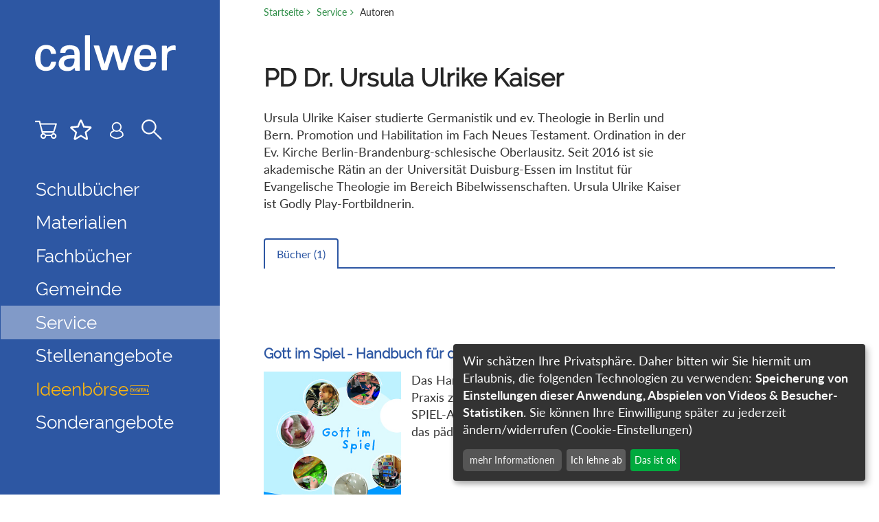

--- FILE ---
content_type: text/html; charset=utf-8
request_url: https://www.calwer.com/ursula-ulrike-kaiser.355569.94.htm
body_size: 5518
content:
<!DOCTYPE html>
<html lang="de">
<head>
  <title>calwer Verlag</title>
  <meta charset="utf-8">
  <meta http-equiv="X-UA-Compatible" content="IE=edge">
  <meta name="viewport" content="width=device-width, initial-scale=1">
  <meta name="date" content="2017-11-15T00:00:00+0100" />
  <meta name="last-modified" content="2022-04-04T11:55:03+0100" />
  <meta name="author" content="calwer Verlag" />
  <meta name="copyright" content="calwer Verlag" />
  <meta name="description" content="Herzlich willkommen im Calwer Verlag. Hier finden Sie Schulbuecher und Unterrichtsmaterialein fuer den Evangelischen Religionsunterricht." />
  <meta name="google-site-verification" content="7uTGdCkwuGGedAcZ9ERo0s2SiGc8NoGTH6VEFUM5SHc" />
  <link rel="canonical" href="https://www.calwer.com/.355569.94.htm" />
  <link rel="stylesheet" href="/lib/bootstrap/css/bootstrap.min.css">
  <link rel="stylesheet" href="/lib/font-awesome/css/font-awesome.min.css">
  <link rel="stylesheet" href="/lib/magnificpopup/magnific-popup.css">
  <link rel="stylesheet" href="/lib/pace/pace.css">
  <link rel="stylesheet" type="text/css" href="/lib/slick/slick.css">
  <!-- StepFormular -->
  <link rel="stylesheet" href="/lib/steps/jquery.steps.css">
  <!-- Tooltips -->
  <link rel="stylesheet" href="/lib/tooltipster-master/css/tooltipster.bundle.min.css">
  <link rel="stylesheet" href="/mandanten/calwer/css/style.min.css?v=2024-01-15">
  <!-- Picturefill (Polyfill for IE) -->
  <script src="/lib/lazysizes/picturefill.min.js"></script>
  <script src="/lib/lazysizes/lazysizes.min.js" async></script>
  <link rel="shortcut icon" href="/sixcms.php/media.php/27/favicon_calwer.ico" />
  <link rel="apple-touch-icon" href="/sixcms.php/media.php/27/thumbnails/CALWER_apple-touch-icon-180x180.png.737733.png" />
  <link rel="apple-touch-icon" sizes="57x57" href="/sixcms.php/media.php/27/thumbnails/CALWER_apple-touch-icon-180x180.png.737733.png" />
  <link rel="apple-touch-icon" sizes="72x72" href="/sixcms.php/media.php/27/thumbnails/CALWER_apple-touch-icon-180x180.png.737734.png" />
  <link rel="apple-touch-icon" sizes="76x76" href="/sixcms.php/media.php/27/thumbnails/CALWER_apple-touch-icon-180x180.png.737735.png" />
  <link rel="apple-touch-icon" sizes="114x114" href="/sixcms.php/media.php/27/thumbnails/CALWER_apple-touch-icon-180x180.png.737736.png" />
  <link rel="apple-touch-icon" sizes="120x120" href="/sixcms.php/media.php/27/thumbnails/CALWER_apple-touch-icon-180x180.png.737737.png" />
  <link rel="apple-touch-icon" sizes="144x144" href="/sixcms.php/media.php/27/thumbnails/CALWER_apple-touch-icon-180x180.png.737738.png" />
  <link rel="apple-touch-icon" sizes="152x152" href="/sixcms.php/media.php/27/thumbnails/CALWER_apple-touch-icon-180x180.png.737739.png" />
  <link rel="apple-touch-icon" sizes="180x180" href="/sixcms.php/media.php/27/CALWER_apple-touch-icon-180x180.png" />
  
  <!-- Google Tag-Manager -->
  <script async data-name="googleanalytics" data-src="https://www.googletagmanager.com/gtag/js?id=G-HGN43FCQ00"></script>
  <script data-name="googleanalytics"> window.dataLayer = window.dataLayer || []; function gtag(){dataLayer.push(arguments);} gtag('js', new Date()); gtag('config', 'G-HGN43FCQ00');</script>
  <!-- End Google Tag-Manager -->

<!-- Meta Pixel Code -->
<script type="text/plain" data-name="meta">
    !function(f,b,e,v,n,t,s)
    {if(f.fbq)return;n=f.fbq=function(){n.callMethod?
        n.callMethod.apply(n,arguments):n.queue.push(arguments)};
        if(!f._fbq)f._fbq=n;n.push=n;n.loaded=!0;n.version='2.0';
        n.queue=[];t=b.createElement(e);t.async=!0;
        t.src=v;s=b.getElementsByTagName(e)[0];
        s.parentNode.insertBefore(t,s)}(window, document,'script',
    'https://connect.facebook.net/en_US/fbevents.js');
    fbq('init', '957867725467965');
    fbq('track', 'PageView');
</script>
<noscript><img height="1" width="1" style="display:none" data-name="meta" data-src="https://www.facebook.com/tr?id=957867725467965&ev=PageView&noscript=1"/></noscript>
<!-- End Meta Pixel Code -->

  <!-- Klaro Cookie Consent -->
  <script defer type="application/javascript" src="/mandanten/global/js/klaro_config.js"></script>
  <script defer type="application/javascript" src="/mandanten/global/js/klaro.js"></script>
</head>
<body data-mandator-id="94">
<nav aria-label="Skip-Links">
      <a href="#nav" class="sr-only sr-only-focusable" tabindex="0">Direkt zur Navigation springen</a>
      <a href="#main" class="sr-only sr-only-focusable" tabindex="0">Direkt zum Inhalt springen</a>
    </nav>
  <div id="wrapper"><aside class="col-md-3 col-sm-12 sidebar" id="nav">
  <div class="sidebar-inner">
    <div class="sidebar-padding">
      <div class="logo col-xs-4 col-md-12">
        <a href="https://www.calwer.com/startseite.365516.94.htm"><img src="/mandanten/calwer/img/logo.svg" class="img-responsive" alt="Logo" /></a>
      </div>
      <div class="navicons">
<calwer-basket-link></calwer-basket-link>
<calwer-watch-list-link></calwer-watch-list-link>
<calwer-account-link></calwer-account-link>              
        <div class="icon_search">
          <a href="#" class="">
            <svg>
              <use xlink:href="/mandanten/global/img/icons.svg#icon_search"></use>
            </svg>
          </a>
        </div>
        <a id="navibutton" class="navibutton visible-xs" href="#"><i class="fa fa-bars" aria-hidden="true"></i></a>
      </div>
    </div>
    <div class="suggestsearch_input hideit">
      <form id="site-search" action="https://www.calwer.com/suche.365521.94.htm" method="get">
        <input id="autocomplete" name="search" placeholder="Ihr Suchbegriff" autocomplete="off" autocorrect="off" autocapitalize="off" spellcheck="false" class="ui-autocomplete-input" type="text">
        <button type="submit" style="display: inline;">
          <span class="icon_search">
            <svg>
              <use xlink:href="/mandanten/global/img/icons.svg#icon_search"></use>
            </svg>
          </span>
        </button>
        <span style="position: absolute;right: 10px;font-size: 50px;top: -6px;color: green;" class="close-search visible-xs">
          <svg class="mobile_search_close" style="display: inline;position: absolute;right: 0;top: 27px;width: 26px;height: 26px;">
            <line style="stroke:rgb(45,141,70);stroke-width:2" y2="26" x2="26" y1="0" x1="0"></line>
            <line style="stroke:rgb(45,141,70);stroke-width:2" y2="0" x2="26" y1="26" x1="0"></line>
          </svg>
        </span>
        <input type="hidden" name="id" value="365521" />
      </form>
    </div>
    <div class="suggestsearch-hits"></div>
<div class="sidebar-nav">
  <nav class="navbar navbar-calwer navbar-fixed-top" role="navigation">
    <div class="navbar-header">
      <button type="button" id="navbar-toggle" class="navbar-toggle" data-toggle="collapse" data-target=".sidebar-navbar-collapse">
        <span class="sr-only">Toggle navigation</span>
        <span class="icon-bar"></span>
        <span class="icon-bar"></span>
        <span class="icon-bar"></span>
      </button>
    </div>
    <div class="navbar-collapse collapse sidebar-navbar-collapse">
      <ul class="nav navbar-nav">
        <li class="dropdown">
          <a href="#" class="dropdown-toggle level1-1" data-toggle="dropdown" role="button" aria-haspopup="true" aria-expanded="false">Schulbücher</a>          <ul class="dropdown-menu level2 level2-1">
  <li><a href="https://www.calwer.com/spuren-lesen-grundschule-.15469.94.htm">Spuren lesen (Grundschule)</a></li>
  <li><a href="https://www.calwer.com/spuren-lesen-ausgabe-fuer-bayern.358831.94.htm">Spuren lesen - Ausgabe für Bayern</a></li>
  <li><a href="https://www.calwer.com/kursbuch-religion-elementar-haupt-real-und-gemeinschaftsschule-.316536.94.htm">Kursbuch Religion Elementar (Haupt-, Real- und Gemeinschaftsschule)</a></li>
  <li><a href="https://www.calwer.com/kursbuch-religion-elementar-ausgabe-fuer-bayern-mittelschule-.358830.94.htm">Kursbuch Religion Elementar - Ausgabe für Bayern (Mittelschule)</a></li>
  <li><a href="https://www.calwer.com/das-kursbuch-religion-gymnasium-realschule-und-gesamtschule-.295987.94.htm">Das Kursbuch Religion (Gymnasium, Realschule und Gesamtschule)</a></li>
  <li><a href="https://www.calwer.com/kursbuch-religion-sekundarstufe-ii.295991.94.htm">Kursbuch Religion Sekundarstufe II</a></li>
  <li><a href="https://www.calwer.com/kursbuch-religion-berufliche-schulen.253414.94.htm">Kursbuch Religion Berufliche Schulen </a></li>
</ul>
        </li>
        <li class="dropdown">
          <a href="#" class="dropdown-toggle level1-2" data-toggle="dropdown" role="button" aria-haspopup="true" aria-expanded="false">Materialien</a>          <ul class="dropdown-menu level2 level2-2">
  <li><a href="https://www.calwer.com/grundschule.366060.94.htm">Grundschule</a></li>
  <li><a href="https://www.calwer.com/sekundarstufe-i.366037.94.htm">Sekundarstufe I</a></li>
  <li><a href="https://www.calwer.com/sekundarstufe-ii.365867.94.htm">Sekundarstufe II</a></li>
</ul>
        </li>
        <li class="dropdown">
          <a href="#" class="dropdown-toggle level1-3" data-toggle="dropdown" role="button" aria-haspopup="true" aria-expanded="false">Fachbücher</a>          <ul class="dropdown-menu level2 level2-3">
  <li><a href="https://www.calwer.com/religionspaedagogik.365919.94.htm">Religionspädagogik</a></li>
  <li><a href="https://www.calwer.com/kinder-und-jugendtheologie.366065.94.htm">Kinder- und Jugendtheologie</a></li>
  <li><a href="https://www.calwer.com/theologie.365921.94.htm">Theologie</a></li>
  <li><a href="https://www.calwer.com/juedisch-christlicher-dialog.366098.94.htm">Jüdisch-christlicher Dialog</a></li>
</ul>
        </li>
        <li class="dropdown">
          <a href="#" class="dropdown-toggle level1-4" data-toggle="dropdown" role="button" aria-haspopup="true" aria-expanded="false">Gemeinde</a>          <ul class="dropdown-menu level2 level2-4">
  <li><a href="https://www.calwer.com/konfirmation.366180.94.htm">Konfirmation </a></li>
  <li><a href="https://www.calwer.com/geschenkhefte-geschenkalben.366087.94.htm">Geschenkhefte/ Geschenkalben</a></li>
  <li><a href="https://www.calwer.com/gemeindepraxis.366071.94.htm">Gemeindepraxis</a></li>
  <li><a href="https://www.calwer.com/calwer-hefte.366026.94.htm">Calwer Hefte</a></li>
  <li><a href="https://www.calwer.com/edition-calwer-biografien.365643.94.htm">Edition Calwer/ Biografien</a></li>
  <li><a href="https://www.calwer.com/kinder-und-jugendbibeln.366083.94.htm">Kinder- und Jugendbibeln</a></li>
</ul>
        </li>
        <li class="dropdown">
          <a href="#" class="dropdown-toggle level1-5 active" data-toggle="dropdown" role="button" aria-haspopup="true" aria-expanded="false">Service</a>          <ul class="dropdown-menu level2 level2-5">
  <li><a href="https://www.calwer.com/autoren.365856.94.htm">Autoren</a></li>
  <li><a href="https://www.calwer.com/der-verlag.365672.94.htm">Der Verlag</a></li>
  <li><a href="https://www.calwer.com/kontakt.365952.94.htm">Kontakt</a></li>
  <li><a href="https://www.calwer.com/partner.366089.94.htm">Partner</a></li>
  <li><a href="https://www.calwer.com/presse.366176.94.htm">Presse</a></li>
  <li><a href="https://www.calwer.com/mein-konto.366184.94.htm">Mein Konto</a></li>
  <li><a href="https://www.calwer.com/newsletter.366247.94.htm">Newsletter</a></li>
  <li><a href="https://www.calwer.com/angebote-fuer-referendar-innen-und-vikar-innen.366248.94.htm">Angebote für Referendar:innen und Vikar:innen</a></li>
  <li><a href="https://www.calwer.com/themen-von-a-z.365562.94.htm">Themen von A-Z</a></li>
</ul>
        </li>
        <li class="dropdown">
          <a href="https://www.calwer.com/stellenangebote.459346.94.htm" class="">Stellenangebote</a>                  </li>
        <li class="pm-color">
          <a href="https://www.calwer.com/ideenboerse.409329.94.htm" class="">Ideenbörse<span class="icon-stamp mainnavi-icon"></span></a>                  </li>
        <li class="dropdown">
          <a href="https://www.calwer.com/sonderangebote.467935.94.htm" class="">Sonderangebote</a>                  </li>
      </ul>
    </div>
  </nav>
</div>
  </div>
</aside>
  <div class="col-sm-12 col-md-9 main" id="main">
    <div class="suggestsearch-details hidden-sm hidden-xs"></div>
<div class="megadropdown">
  <div class="col-xs-12">
    <a class="close" href="#"><i class="fa fa-window-close" aria-hidden="true"></i></a>
    <div class="nav-level-2"></div>
  </div>
</div>
<div class="content-wrapper visible-lg visible-md">
  <nav class="breadcrumb hidden-sm-down" role="navigation">
<a href="https://www.calwer.com/startseite.365516.94.htm" id="navi_365516" class="lvl_0">Startseite</a>
<a href="https://www.calwer.com/service.365624.94.htm" id="navi_365624" class="lvl_1">Service</a>
<span>Autoren</span>
  </nav>
</div>
    <div class="content-wrapper" id="content" data-sticky_parent="">
      <div class="row">
        <div class="col-xs-12" id="content_col">
          <div class="break">
            <h1>
              <span class="headline">PD Dr. Ursula Ulrike Kaiser</span>
            </h1>
            <div class="row">
              <div class="col-sm-9">
                                Ursula Ulrike Kaiser studierte Germanistik und ev. Theologie in Berlin und Bern. Promotion und Habilitation im Fach Neues Testament. Ordination in der Ev. Kirche Berlin-Brandenburg-schlesische Oberlausitz. Seit 2016 ist sie akademische Rätin an der Universität Duisburg-Essen im Institut für Evangelische Theologie im Bereich Bibelwissenschaften. Ursula Ulrike Kaiser ist Godly Play-Fortbildnerin.<br />
              </div>
            </div>
          </div>
          <div class="tablist">
            <ul class="nav nav-tabs">
              <li id="tab-1" class="active"><a data-toggle="tab" href="#tab-1-content" class="js-tabcollapse-panel-heading" data-parent="" aria-expanded="false">Bücher (<span class="hits">0</span>)</a></li>
              <li id="tab-2" class="pm-tab"><a data-toggle="tab" href="#tab-2-content" class="js-tabcollapse-panel-heading" data-parent="" aria-expanded="false">Ideenbörse (<span class="hits">0</span>)</a></li>
            </ul>
            <div class="tab-content">
<div id="tab-1-content" class="tab-pane fade in active" data-hits="1">
  <div class="tab-container">
    <div class="row">
      <div class="col-md-6 item productteaser">
        <a href="https://www.calwer.com/gott-im-spiel-handbuch-fuer-die-praxis.355568.94.htm">
          <h3 class="twoline"><span class="bottom">Gott im Spiel - Handbuch für die Praxis</span></h3>
                <div class="floating-element">
            <img src="https://www.calwer.com/media/39/thumbnails/Cover%20Gott%20im%20Spiel%20Handbuch%20Aufl%202_2024.jpg.822168.jpg" class="lazyload img-responsive" title="" alt="" data-sizes="auto" data-srcset="https://www.calwer.com/media/39/thumbnails/Cover%20Gott%20im%20Spiel%20Handbuch%20Aufl%202_2024.jpg.822168.jpg 280w, https://www.calwer.com/media/39/thumbnails/Cover%20Gott%20im%20Spiel%20Handbuch%20Aufl%202_2024.jpg.822170.jpg 380w, https://www.calwer.com/media/39/thumbnails/Cover%20Gott%20im%20Spiel%20Handbuch%20Aufl%202_2024.jpg.822172.jpg 530w, https://www.calwer.com/media/39/thumbnails/Cover%20Gott%20im%20Spiel%20Handbuch%20Aufl%202_2024.jpg.822173.jpg 630w, https://www.calwer.com/media/39/thumbnails/Cover%20Gott%20im%20Spiel%20Handbuch%20Aufl%202_2024.jpg.822174.jpg 780w, https://www.calwer.com/media/39/thumbnails/Cover%20Gott%20im%20Spiel%20Handbuch%20Aufl%202_2024.jpg.822175.jpg 930w, https://www.calwer.com/media/39/thumbnails/Cover%20Gott%20im%20Spiel%20Handbuch%20Aufl%202_2024.jpg.822176.jpg 1280w" />
          </div>
                Das Handbuch f&uuml;r die Praxis zum GOTT IM SPIEL-Ansatz erl&auml;utert das p&auml;dagogische&nbsp ...          <span class="morelink">mehr erfahren</span>
        </a>
      </div>
    </div>
  </div>
</div>
            </div>
          </div>
        </div>
      </div>
    </div>
<footer class="footer" id="footer">
  <div class="content-wrapper">

<div class="row">
  <div class="social_media">
  <a href="https://www.facebook.com/CalwerVerlag" target="_blank"><i class="fa fa-facebook-official" aria-hidden="true"></i></a>  <a href="https://www.instagram.com/calwer_verlag" target="_blank"><i class="fa fa-instagram" aria-hidden="true"></i></a>  <a href="https://de.linkedin.com/company/calwer-verlag" target="_blank"><i class="fa fa-linkedin-square" aria-hidden="true"></i></a>  </div>
  <div class="newsletter"><a href="https://www.calwer.com/newsletter.366247.94.htm" class="btn-lg button btn-large">Newsletter-Anmeldung</a></div></div>
<div class="row">
  <div class="col-md-6">
        <p>Der Calwer Verlag veröffentlicht seit über 180 Jahren Bücher für den Religionsunterricht und die Gemeindearbeit. Der Verlag wird gefördert durch die gemeinnützige <a title="Link Calwer Stiftung" href="https://www.calwer-stiftung.com">Calwer Verlag-Stiftung</a>.<br></p>  </div>
  <div class="col-md-6">
        <ul><li><a title="AGB Calwer" href="/sixcms.php/detail.php/365654">AGB</a></li><li><a title="Impressum Calwer" href="/sixcms.php/detail.php/366241">Impressum</a></li><li><a title="Datenschutzerklärung Calwer" href="/sixcms.php/detail.php/366249">Datenschutzerklärung</a></li><li><a title="Widerrufsbelehrung Calwer" href="/sixcms.php/detail.php/366322">Widerrufsbelehrung</a></li><li><a title="Wiederrufsformular Calwer" href="/sixcms.php/detail.php/366268">Widerrufsformular</a></li><li><a href="/sixcms.php/detail.php/459346">Stellenangebote</a><br></li><li><a href="#" onclick="return klaro.show();">Cookie-Einstellungen</a></li></ul><p><br></p><p><br></p>  </div>
</div>
  </div>
</footer>
<div class="modal fade" id="rpe-modal" tabindex="-1" role="dialog" aria-labelledby="rpe-modal-title">
  <div class="modal-dialog" role="document">
    <div class="modal-content">
      <div class="modal-header">
        <button type="button" class="close" data-dismiss="modal" aria-label="Schließen"><span aria-hidden="true">&times;</span></button>
        <h2 class="modal-title" id="rpe-modal-title">RPE-Titel gibt es jetzt beim<br>Calwer Verlag</h2>
      </div>
      <div class="modal-footer">
        <a href="#" class="button btn-lg btn-block" data-dismiss="modal">&raquo; hier geht’s zum Calwer Verlag</a>
      </div>
    </div>
  </div>
</div>  </div>
        <calwer-new-basket-item-notifier></calwer-new-basket-item-notifier>  </div>
  <!-- Polyfills -->
  <script src="/lib/core-js/shim.min.js"></script>
  <!-- jQuery library -->
  <script src="/lib/jquery/jquery.min.js"></script>
  <script src="/lib/jquery/jquery-migrate-3.0.1.min.js"></script>
  <!-- jQuery UI -->
  <script src="/lib/jquery-ui/jquery-ui.min.js"></script>
  <!-- bootstrap.min.js -->
  <script src="/lib/bootstrap/js/bootstrap.min.js"></script>
  <!-- hammer - Touch,Swipe Support -->
  <script src="/lib/hammer/jquery.hammer.js"></script>
  <!-- coverflow -->
  <script src="/lib/coverflow/coverflow.standalone.min.js"></script>
  <!-- sticky-kit -->
  <script src="/lib/sticky-kit/sticky-kit.min.js"></script>
  <!-- Slick-Slider/Carousel -->
  <script type="text/javascript" src="/lib/slick/slick.min.js"></script>
  <!-- MagnificPopup -->
  <script src="/lib/magnificpopup/jquery.magnific-popup.min.js"></script>
  <!-- responsiveTabs -->
  <script src="/lib/tabCollapse/bootstrap-tabcollapse.js"></script>
  <!-- InfiniteAjaxScroll -->
  <script src="/lib/infiniteajaxscroll/jquery-ias.min.js"></script>
  <!-- ImagesLoaded -->
  <script src="/lib/imagesloaded/imagesloaded.pkgd.min.js"></script>
  <!-- Steps -->
  <script src="/lib/steps/jquery.steps.min.js"></script>
  <!-- Form Validation -->
  <script src="/lib/jquery-validation/jquery.validate.min.js"></script>
  <script src="/lib/jquery-validation/localization/messages_de.min.js"></script>
  <!-- Tooltipster -->
  <script src="/lib/tooltipster-master/js/tooltipster.bundle.min.js"></script>
  <!-- svgxuse (svg for ie 11) -->
  <script src="/lib/svgxuse/svgxuse.min.js"></script>
  <!-- Treeview -->
  <script src="/lib/hummingbird-treeview/hummingbird-treeview.js"></script>   
  <!-- PACE -->
  <script type="text/javascript" src="/lib/pace/pace.min.js"></script>
  <!-- Speakingurl -->
  <script src="/lib/speakingurl/speakingurl.min.js"></script>
  <!-- select2 -->
  <script src="/lib/select2/dist/js/select2.min.js"></script>
  <!-- Custom Javascript -->
  <script type="text/javascript" src="/mandanten/global/js/custom.js?v=2023-11-10"></script>
  <!-- Vue.js and vuex -->
  <script type="text/javascript" src="/lib/vue/vue.min.js"></script>
  <script type="text/javascript" src="/lib/vue/vue-async-computed.min.js"></script>
  <script type="text/javascript" src="/lib/vue/vuex.min.js"></script>
  <!-- Shop -->
  <script type="text/javascript" src="/mandanten/global/js/shop.js?v=2025-08-16"></script>
</body>
</html>

--- FILE ---
content_type: text/css
request_url: https://www.calwer.com/lib/pace/pace.css
body_size: 150
content:
.pace {
    -webkit-pointer-events: none;
    pointer-events: none;
    -webkit-user-select: none;
    -moz-user-select: none;
    user-select: none;
}

.pace-inactive {
    display: none;
}

.pace .pace-progress {
    background: #7cb66c;
    position: fixed;
    z-index: 2000;
    top: 0;
    right: 100%;
    width: 100%;
    height: 2px;
}

.pace .pace-progress-inner {
    display: block;
    position: absolute;
    right: 0px;
    width: 100px;
    height: 100%;
    box-shadow: 0 0 10px #7cb66c, 0 0 5px #7cb66c;
    opacity: 1.0;
    -webkit-transform: rotate(3deg) translate(0px, -4px);
    -moz-transform: rotate(3deg) translate(0px, -4px);
    -ms-transform: rotate(3deg) translate(0px, -4px);
    -o-transform: rotate(3deg) translate(0px, -4px);
    transform: rotate(3deg) translate(0px, -4px);
}

.pace-inactive {
    display: none;
}


--- FILE ---
content_type: text/css
request_url: https://www.calwer.com/mandanten/calwer/css/style.min.css?v=2024-01-15
body_size: 16143
content:
@font-face{font-family:"Lato";src:local("Lato Bold"),local("Lato-Bold"),url("/mandanten/global/fonts/lato-bold-webfont.woff2") format("woff2"),url("/mandanten/global/fonts/lato-bold-webfont.woff") format("woff");font-weight:700;font-style:normal}@font-face{font-family:"Lato";src:local("Lato Regular"),local("Lato-Regular"),url("/mandanten/global/fonts/lato-regular-webfont.woff2") format("woff2"),url("/mandanten/global/fonts/lato-regular-webfont.woff") format("woff");font-weight:400;font-style:normal}@font-face{font-family:"Raleway";src:local("Raleway"),local("Raleway-Regular"),url("/mandanten/global/fonts/raleway-regular-webfont.woff2") format("woff2"),url("/mandanten/global/fonts/raleway-regular-webfont.woff") format("woff");font-weight:400;font-style:normal}html,body{width:100%;height:100%}body{font-family:"Lato",sans-serif;overflow-y:auto}body,p{font-size:calc(120% + 0.5vw);font-size:18px;font-size:1.2vw}@media(max-width: 1500px){body,p{font-size:18px}}@media(min-width: 3000px){body,p{font-size:36px}}.container{max-width:100%}.content-wrapper{margin-bottom:3vw;overflow:auto;padding:0 15px}.item{overflow:hidden;margin-bottom:2vw}.item:nth-child(2n+1){clear:left}@media only screen and (min-width: 992px){.content-wrapper{padding-top:0;padding-bottom:0;padding-left:5vw !important;padding-right:5vw !important}}.floating-element{float:left;margin-right:1.5rem;position:relative}.productteaser .floating-element img{width:200px}.no-padding{padding:0 !important}.no-margin{margin:0 !important}.padding-left{padding-left:1rem}img[data-sizes=auto]{display:block;width:100%}.ui-helper-hidden-accessible{display:none !important}.hideme{display:none}.alert{padding:5px 15px}.alert-heading{color:inherit}.w-100{width:100%}.d-inline-flex{display:inline-flex}svg,path{fill:currentColor}h1,h2,h3,h4,h5,h6{color:#2d57a3;font-family:"Raleway",sans-serif;margin-bottom:2vw;margin-top:0}h1{font-size:calc(2rem + 0.5vw);font-size:28px;font-size:2vw;font-weight:700}@media(max-width: 1400px){h1{font-size:28px}}@media(min-width: 2000px){h1{font-size:40px}}h2{font-size:calc(2rem + 0.5vw);font-size:24 px;font-size:1.8vw;font-weight:700;margin-bottom:1vw}@media(max-width: 1333.3333333333px){h2{font-size:24px}}@media(min-width: 1944.4444444444px){h2{font-size:35px}}h3{font-size:20px;font-size:1.6vw;font-weight:700;margin-bottom:1vw}@media(max-width: 1250px){h3{font-size:20px}}@media(min-width: 1875px){h3{font-size:30px}}.rubric{color:#262626;display:block;font-size:20px;font-size:1.2vw;margin-bottom:.5vw;text-transform:uppercase}@media(max-width: 1500px){.rubric{font-size:18px}}@media(min-width: 2333.3333333333px){.rubric{font-size:28px}}.checkout_headline{color:#2d57a3;font-size:20px;font-size:1.6vw;font-weight:700}@media(max-width: 1250px){.checkout_headline{font-size:20px}}@media(min-width: 1875px){.checkout_headline{font-size:30px}}.checkout_headline span{color:#262626;font-size:18px;font-size:1.2vw}@media(max-width: 1500px){.checkout_headline span{font-size:18px}}@media(min-width: 3000px){.checkout_headline span{font-size:36px}}h1 .headline{font-size:28px;font-size:2vw;color:#262626}@media(max-width: 1400px){h1 .headline{font-size:28px}}@media(min-width: 2000px){h1 .headline{font-size:40px}}h1 span{display:block}h1 .headline-intro,h1 .headline-subinfo{color:#262626;font-size:calc(1.6rem + 0.5vw);font-size:18px;font-size:1.4vw;margin-bottom:.5vw}@media(max-width: 1285.7142857143px){h1 .headline-intro,h1 .headline-subinfo{font-size:18px}}@media(min-width: 2571.4285714286px){h1 .headline-intro,h1 .headline-subinfo{font-size:36px}}h1 .headline{font-size:calc(2.8rem + 0.5vw);font-size:30px;font-size:2.8vw;font-weight:700}@media(max-width: 1071.4285714286px){h1 .headline{font-size:30px}}@media(min-width: 2142.8571428571px){h1 .headline{font-size:60px}}h1 .headline-subinfo{margin-top:1rem;text-transform:none}.img-wrapper{position:relative}.cover{margin-bottom:2rem}.related-book{margin-bottom:30px}.price_wrapper p{font-size:16px;font-size:1vw}@media(max-width: 1600px){.price_wrapper p{font-size:16px}}@media(min-width: 2000px){.price_wrapper p{font-size:20px}}.price_wrapper .price{font-size:16px;font-size:1vw;margin-bottom:.5vw}@media(max-width: 1600px){.price_wrapper .price{font-size:16px}}@media(min-width: 2000px){.price_wrapper .price{font-size:20px}}.price_wrapper .price .fa{margin-right:1vw}.price_wrapper .price .value{font-size:18px;font-size:1.2vw;font-family:"Raleway",sans-serif;font-weight:700;padding:0 .5vw 0 1vw}@media(max-width: 1500px){.price_wrapper .price .value{font-size:18px}}@media(min-width: 2000px){.price_wrapper .price .value{font-size:24px}}.price_wrapper .price .currency{font-size:16px;font-size:1vw;font-family:"Raleway",sans-serif}@media(max-width: 1600px){.price_wrapper .price .currency{font-size:16px}}@media(min-width: 2000px){.price_wrapper .price .currency{font-size:20px}}.price_wrapper .price:first-child{font-size:18px;font-size:1.4vw}@media(max-width: 1285.7142857143px){.price_wrapper .price:first-child{font-size:18px}}@media(min-width: 1428.5714285714px){.price_wrapper .price:first-child{font-size:20px}}.price_wrapper .price:first-child .value{font-size:20px;font-size:2.2vw}@media(max-width: 909.0909090909px){.price_wrapper .price:first-child .value{font-size:20px}}@media(min-width: 1363.6363636364px){.price_wrapper .price:first-child .value{font-size:30px}}.price_wrapper .price:first-child .currency{font-size:18px;font-size:1.4vw}@media(max-width: 1285.7142857143px){.price_wrapper .price:first-child .currency{font-size:18px}}@media(min-width: 1428.5714285714px){.price_wrapper .price:first-child .currency{font-size:20px}}.price_wrapper .review-price{margin-top:2rem}.review-price-link{margin-top:1rem}.price-info{font-size:12px;font-size:1.2vw;margin-bottom:1vw}@media(max-width: 1000px){.price-info{font-size:12px}}@media(min-width: 1166.6666666667px){.price-info{font-size:14px}}h2 a,h3 a{color:#2d57a3 !important}.break{margin-bottom:3vw;overflow:hidden}.caption{font-size:1.6rem;margin:1rem 0 2rem 0}.img-wrap.pull-left{float:left;margin-left:0;padding-left:0;margin-right:15px;margin-bottom:15px}.img-wrap.pull-right{float:right;margin-right:0;padding-right:0;margin-left:15px;margin-bottom:15px}@media only screen and (max-width: 768px){.img-wrap{padding-left:0}}blockquote{background-color:#f2ede1;color:#858585;font-size:2rem;padding:5rem 7rem 5rem 14rem;position:relative}blockquote:before{color:#2d57a3;content:'"';font-family:Arial;font-size:18rem;font-style:normal;left:3.5rem;position:absolute;top:0;transform:scaleX(-1)}blockquote footer{background:inherit;color:#2d57a3;font-size:1.6rem;font-weight:400;padding:15px 0;margin:0}.release_date{color:#e25f39}.cart .release_date{font-size:75%;margin-bottom:10px}.table{display:table}thead{background:#dfe6f1}.table>tbody>tr>td,.table>tbody>tr>th,.table>tfoot>tr>td,.table>tfoot>tr>th,.table>thead>tr>td,.table>thead>tr>th{border-top:1px solid #2d57a3}.form_under_box_submit{background:#2d8d46;border:none;color:#fff;padding:1rem}.fa-times{background-color:#2d8d46;color:#fff;padding:3px}.table>thead>tr>th{border:none}#table-order tbody tr td{border-top:none}a,a:visited{color:#2d8d46}a:hover,a:visited:hover{transition:.6s;text-decoration:none}a.morelink:before,span.morelink:before,.suggestsearch-hits .morelink:before,.change-btn a:before{font-family:FontAwesome;content:"";display:inline-block;margin-right:1rem}a.viewbook{display:block;font-size:2rem;font-size:1.4vw;font-weight:700;margin-bottom:1rem}@media(max-width: 1428.5714285714px){a.viewbook{font-size:20px}}a.viewbook i{margin-left:1rem}.btn-cart{border:0;border-radius:0;color:#fff;font-family:"Raleway",sans-serif;font-size:2.4rem;font-size:1.8vw;font-weight:700;margin-bottom:0}@media(max-width: 1333.3333333333px){.btn-cart{font-size:24px}}.btn-cart span{font-size:1.4rem;font-size:1vw}@media(max-width: 1400px){.btn-cart span{font-size:14px}}.btn-cart .small{display:block;font-size:16px;font-weight:400;margin-top:-2px}.btn-cart-special{border:0;border-radius:0;color:#2d8d46;font-family:"Raleway",sans-serif;font-size:2.4rem;font-size:1.8vw;font-weight:700;background-color:transparent;padding:0}@media(max-width: 1333.3333333333px){.btn-cart-special{font-size:24px}}.btn-cart-special span{font-size:1.4rem;font-size:1vw}@media(max-width: 1400px){.btn-cart-special span{font-size:14px}}.cart-button:hover,.cart-button:focus,.cart-button:active,.cart-button.active,.cart-button.disabled,.cart-button[disabled]{color:#fff;background-color:#2d8d46}.btn-wrap{display:flex;flex-wrap:wrap;gap:10px 15px;margin:1.5rem 0}.btn-wrap .button,.btn-wrap .btn-cart,.btn-wrap .price{font-size:1.8rem;vertical-align:top;margin-top:0 !important;flex-grow:1}.btn-wrap a{display:flex;flex-grow:1}.icon-cart-add{margin-right:1rem}.button{background-color:#2d8d46;border:1px solid #2d8d46;border-radius:0;color:#fff !important;display:inline-block;font-weight:700}.button:hover{background-color:#fff;color:#2d8d46 !important;transition:.6s}.btn-checkout{display:inline-block;margin-top:10px}.fa-check-circle{color:#2d8d46}.btn-group-sm>.btn,.btn-sm{font-size:1.6rem}.tooltipster-sidetip.tooltipster-noir .tooltipster-box{border-radius:0;border:3px solid #2d57a3;background:#fff}.tooltipster-sidetip.tooltipster-noir .tooltipster-content{color:#333;line-height:1.5}.tooltipster-sidetip.tooltipster-noir .tooltipster-arrow{height:11px;margin-left:-11px;width:22px}.tooltipster-sidetip.tooltipster-noir.tooltipster-left .tooltipster-arrow,.tooltipster-sidetip.tooltipster-noir.tooltipster-right .tooltipster-arrow{height:22px;margin-left:0;margin-top:-11px;width:11px}.tooltipster-sidetip.tooltipster-noir .tooltipster-arrow-background{border:11px solid transparent}.tooltipster-sidetip.tooltipster-noir.tooltipster-bottom .tooltipster-arrow-background{border-bottom-color:#fff;top:4px}.tooltipster-sidetip.tooltipster-noir.tooltipster-left .tooltipster-arrow-background{border-left-color:#fff;left:-4px}.tooltipster-sidetip.tooltipster-noir.tooltipster-right .tooltipster-arrow-background{border-right-color:#fff;left:4px}.tooltipster-sidetip.tooltipster-noir.tooltipster-top .tooltipster-arrow-background{border-top-color:#fff;top:-4px}.tooltipster-sidetip.tooltipster-noir .tooltipster-arrow-border{border-width:11px}.tooltipster-sidetip.tooltipster-noir.tooltipster-bottom .tooltipster-arrow-uncropped{top:-11px}.tooltipster-sidetip.tooltipster-noir.tooltipster-right .tooltipster-arrow-uncropped{left:-11px}.tooltipster-sidetip.tooltipster-bottom .tooltipster-arrow-border{border-bottom-color:#2d57a3}.tooltipster-sidetip.tooltipster-left .tooltipster-arrow-border{border-left-color:#2d57a3}.tooltipster-sidetip.tooltipster-right .tooltipster-arrow-border{border-right-color:#2d57a3}.tooltipster-sidetip.tooltipster-top .tooltipster-arrow-border{border-top-color:#2d57a3}.main{background:#fff;float:right;max-width:100%;margin-top:100px;min-height:100vh;padding:0}@media only screen and (max-width: 991px){.main{width:100%}}@media only screen and (min-width: 992px){.main{margin-top:0;padding:0 15px}.content_col_small{padding-right:5vw}}.sidebar{background:#2d57a3;left:0;padding:0;position:fixed;right:auto;z-index:10}.sidebar .sidebar-padding{background:#2d57a3;min-height:65px;padding-bottom:2rem;padding-top:2rem}@media only screen and (max-width: 768px){.sidebar{width:100%}}@media only screen and (min-width: 992px){.sidebar{color:#fff;height:100%;padding:0;position:fixed;right:0;z-index:auto}.sidebar .sidebar-inner{height:100%;width:108%;overflow-y:scroll;z-index:10}.sidebar .sidebar-inner .sidebar-padding{padding:4vw 7vw 0 4vw}.main{padding:0}}#aside-right{position:static}#aside-right h2{font-size:18px;font-size:1.2vw;margin-top:1.5rem}@media(max-width: 1500px){#aside-right h2{font-size:18px}}@media(min-width: 3000px){#aside-right h2{font-size:36px}}#aside-right .linklist{margin-bottom:20px}#sermon-accordion .panel{border-radius:0}#sermon-accordion .panel .panel-group{margin-bottom:0}#sermon-accordion .panel .panel-heading{background:#2d57a3;padding:5px 10px}#sermon-accordion .panel .panel-heading .panel-title{border-bottom:none;font-size:18px;font-size:1.2vw;padding-bottom:0}@media(max-width: 1500px){#sermon-accordion .panel .panel-heading .panel-title{font-size:18px}}@media(min-width: 2000px){#sermon-accordion .panel .panel-heading .panel-title{font-size:24px}}#sermon-accordion .panel .panel-heading .panel-title a,#sermon-accordion .panel .panel-heading .panel-title a:visited,#sermon-accordion .panel .panel-heading .panel-title a:focus{color:#2d57a3}#sermon-accordion .panel .panel-body{padding:5px 0}#sermon-accordion .panel .panel-body .linklist{font-size:16px;font-size:1vw;margin-bottom:0;padding-left:10px}@media(max-width: 1600px){#sermon-accordion .panel .panel-body .linklist{font-size:16px}}@media(min-width: 2200px){#sermon-accordion .panel .panel-body .linklist{font-size:22px}}#sermon-accordion .panel .panel{margin:10px}#sermon-accordion .panel .panel .panel-heading{background:#2d57a3}#sermon-accordion .panel .panel .panel-heading .panel-title{font-size:16px;font-size:1vw}@media(max-width: 1600px){#sermon-accordion .panel .panel .panel-heading .panel-title{font-size:16px}}@media(min-width: 2200px){#sermon-accordion .panel .panel .panel-heading .panel-title{font-size:22px}}.teaser{margin-bottom:2vw}.teaser>a{color:#333}.teaser .teaser-image{margin-bottom:.75vw}.teaser .teaser-text{font-size:18px;font-size:1vw}@media(max-width: 1800px){.teaser .teaser-text{font-size:18px}}@media(min-width: 3000px){.teaser .teaser-text{font-size:30px}}.teaser .teaser-text .source{margin-top:.5vw;text-align:right;font-size:14px;font-size:.75vw}@media(max-width: 1866.6666666667px){.teaser .teaser-text .source{font-size:14px}}@media(min-width: 2666.6666666667px){.teaser .teaser-text .source{font-size:20px}}.megadropdown{background:#819ac8;color:#fff;display:none;height:100%;left:0;padding:4rem;position:absolute;top:0;width:100%;z-index:10000}.megadropdown .close{font-size:4rem;font-weight:300;text-shadow:none;color:#fff;opacity:.8}.megadropdown .close:hover{opacity:1}.megadropdown ul{font-size:2.4rem;margin-top:2rem;list-style:none}.megadropdown ul li{padding-bottom:2rem}.megadropdown ul li:before{font-family:FontAwesome;content:"";display:inline-block;text-indent:-2rem}.megadropdown ul li a{color:inherit}@media only screen and (min-width: 992px){.megadropdown ul .level2{display:none;position:absolute;left:100%;top:0;width:100%}}.fullheight{height:100%}.navbar-fixed-top{border-width:0 0 1px;overflow-y:scroll;margin-bottom:0;top:0;position:fixed;right:0;left:0;top:13px;z-index:-1}.navbar-calwer{font-family:"Raleway",sans-serif;font-size:18px;font-size:2vw}@media(max-width: 900px){.navbar-calwer{font-size:18px}}@media(min-width: 1800px){.navbar-calwer{font-size:36px}}.navbar-calwer li{width:100%}.navbar-calwer li a{color:#fff;line-height:2.25vw;padding:.8vw 4vw}.navbar-calwer li a:hover,.navbar-calwer li a:focus,.navbar-calwer li a.active{background-color:#819ac8;text-decoration:none;transition:.6s}.navbar-calwer .navbar-toggle .icon-bar{background-color:#fff}.navbar-calwer .navbar-collapse{background:#2d57a3;border-top:0;box-shadow:none;padding:0}.navbar-calwer .nav .open>a,.navbar-calwer .nav .open>a:focus,.navbar-calwer .nav .open>a:hover{background-color:#819ac8}@media only screen and (min-width: 992px){.navbar-calwer .open>.dropdown-menu{display:none !important}}@media only screen and (max-width: 992px){.navbar-calwer{background-color:transparent;width:105%}.navbar-calwer .navbar-collapse{padding:30px 15px}}.logo{color:#fff}.logo img{max-width:100px}.claim{color:#819ac8;font-size:1.3vw;line-height:1.5vw}.navicons{font-size:2.6rem;margin:0 15px 0 0;position:relative}.navicons a{color:#fff}.navicons a:hover{color:#819ac8;transition:.6s}.navicons svg{width:100%;height:2vw;min-height:3rem}.account-dropdown{background:#fff;color:#262626;display:none;left:0;padding:10px 20px;position:absolute;width:100%;z-index:100}.account-dropdown ul{list-style:none;padding:0}.account-dropdown ul li{font-size:18px;font-size:1.2vw}@media(max-width: 1500px){.account-dropdown ul li{font-size:18px}}@media(min-width: 1666.6666666667px){.account-dropdown ul li{font-size:20px}}.account-dropdown ul a{color:#2d57a3}.account-dropdown.active{display:block}.account-dropdown .signin-entry{border-bottom:1px solid #ccc;margin-bottom:10px;padding-bottom:10px}.account-dropdown .signin-entry .signin-btn{width:100%}.account-dropdown .signin-entry .register-link{color:#2d8d46}@media only screen and (max-width: 992px){.navibutton{display:inline-block !important;position:relative;top:-5px}.sidebar-nav{position:absolute;right:0;top:15px;width:100%}.navicons{position:absolute;right:0;top:20px}}@media only screen and (min-width: 992px){.logo{margin-bottom:3.2vw;padding:0}.logo img{max-width:100%}.navicons{display:inline-block;float:none;font-size:2vw;margin:3rem 0;width:125%}}@media(max-width: 991px){.navbar-header{float:none}.navbar-left,.navbar-right{float:none !important}.navbar-toggle{display:block;visibility:hidden}.navbar-collapse{border-top:1px solid transparent;box-shadow:inset 0 1px 0 rgba(255,255,255,.1)}.navbar-fixed-top{top:0;border-width:0 0 1px}.navbar-collapse.collapse{display:none !important}.navbar-nav{float:none !important;margin-top:7.5px}.navbar-nav>li{float:none}.navbar-nav>li>a{padding-top:20px;padding-bottom:20px}.collapse.in{display:block !important}.open .dropdown-menu{position:static;float:none;width:auto;margin-top:0;background-color:transparent;border:0;box-shadow:none}.open .dropdown-menu>li>a,.open .dropdown-menu .dropdown-header{padding:5px 15px 5px 25px}.open .dropdown-menu>li>a{line-height:inherit}.open .dropdown-menu>li>a:hover,.open .dropdown-menu>li>a:focus{background-image:none}.navbar-collapse{overflow-x:visible}}.navbar-fixed-bottom .navbar-collapse,.navbar-fixed-top .navbar-collapse{max-height:none}.breadcrumb{background:none !important;font-size:calc(100% + 0.5vw);font-size:14px;font-size:1vw;padding-left:0}@media(max-width: 1400px){.breadcrumb{font-size:14px}}@media(min-width: 2200px){.breadcrumb{font-size:22px}}.breadcrumb a{color:#2d8d46}.breadcrumb a:after{font-family:FontAwesome;content:"";display:inline-block;margin:0 .5rem}.colorbox{background:#dfe6f1;margin-bottom:3vw;padding:2vw}.colorbox+.colorbox{margin-top:-3vw}@media all and (max-width: 768px){.colorbox-teaser .teaser-item{margin-bottom:3rem}}.colorbox-teaser a p{color:#262626}.colorbox-teaser img{margin-bottom:15px}.quotation-text{font-size:calc(1.8rem + 0.5vw)}.quotation-source{color:#2d57a3}.list{font-size:calc(1.6rem + 0.5vw);font-size:18px;font-size:1.2vw;list-style:none;padding:0}@media(max-width: 1500px){.list{font-size:18px}}@media(min-width: 3000px){.list{font-size:36px}}.list li{margin-left:2rem}.list li:before{color:inherit;font-family:FontAwesome;content:"";display:inline-block;text-indent:-2rem}.linklist{list-style:none;padding-left:0}.linklist li:before{color:#2d8d46}.linklist li .button{display:inline-block;margin-bottom:10px}.linklist .fa{margin-right:8px}.resultlist{list-style:none;padding:0}.resultlist li{margin-bottom:30px}.resultlist li .list-headline{font-weight:700}.resultlist .lead{font-size:inherit}.a-z,.filter{overflow:hidden}.a-z a,.filter a{background-color:#dfe6f1;color:#2d57a3;display:inline-block;font-size:2rem;font-weight:500;line-height:30px;margin:5px 0;margin-right:1%;padding:5px 10px;text-align:center;text-decoration:none;width:11.625%}.a-z a:last-child,.filter a:last-child{margin-right:0}@media all and (max-width: 992px){.a-z a,.filter a{width:24.25%}.a-z a:nth-child(4),.filter a:nth-child(4){margin-right:0}}.a-z a:hover,.a-z a.active,.filter a:hover,.filter a.active{color:#fff;background-color:#2d57a3}.a-z input,.filter input{background-color:gray;border:none;color:#2d57a3;height:30px;margin-bottom:5px;padding-left:10px;width:100%}.a-z select,.filter select{width:100%}.a-z .submit,.filter .submit{background:#2d57a3;border:0;color:#fff}.product-list .product-list-entry p,.product-list .product-list-entry .list{color:#333}.searchbox{overflow:hidden;padding:5px 0}.searchbox .searchbox-input{float:left;font-size:2rem;font-weight:500;height:40px;margin-right:1%;padding-left:2.5rem;width:87.375%}.searchbox .searchbox-input::placeholder{color:#2d57a3;font-weight:500;font-size:2rem;opacity:1}.searchbox .searchbox-submit{background-color:#2d57a3;border:none;float:left;height:40px;margin-right:0;padding:7px 0;width:11.625%}.searchbox .searchbox-submit .icon_search{color:#fff;height:100%;width:100%}.searchbox .searchbox-submit .icon_search svg{height:100%;width:100%}#ajax_list ul,#ajax_list_li ul,.keywords-list ul{list-style:none;padding:0}#ajax_list ul li,#ajax_list_li ul li,.keywords-list ul li{margin-left:0}#ajax_list ul li .initial,#ajax_list_li ul li .initial,.keywords-list ul li .initial{font-size:20px;font-size:1.5vw;margin:40px 0 20px 0}@media(max-width: 1600px){#ajax_list ul li .initial,#ajax_list_li ul li .initial,.keywords-list ul li .initial{font-size:24px}}@media(min-width: 2000px){#ajax_list ul li .initial,#ajax_list_li ul li .initial,.keywords-list ul li .initial{font-size:30px}}#ajax_list ul li:before,#ajax_list_li ul li:before,.keywords-list ul li:before{display:none}.jumplist_wrapper{text-align:center}.jumplist_wrapper .jumplist{margin:0 2rem}.jumplist_wrapper .pn_next:before,.jumplist_wrapper .pn_prev:before{font-family:FontAwesome;content:"";display:inline-block;height:20px;width:20px}.jumplist_wrapper .pn_next:before{content:""}.productlist button{margin-top:1.5rem}.twoline{margin-bottom:15px;min-height:95px;position:relative}.twoline span.bottom{position:absolute;bottom:0}.productteaser a{color:#333}.productteaser .morelink{clear:both;color:#2d8d46;display:block}.productteaser:hover .morelink{color:#23527c}.panel{box-shadow:none;-webkit-box-shadow:none}.panel-body{padding:15px 0}.panel-heading{border-bottom:0;padding:10px 0;position:relative}.panel-group .panel-heading+.panel-collapse>.list-group,.panel-group .panel-heading+.panel-collapse>.panel-body{border-top:0}.panel-title{border-bottom:2px solid #2d57a3;color:#2d57a3;font-size:18px;font-size:1.4vw;font-weight:700;padding-bottom:5px}@media(max-width: 1285.7142857143px){.panel-title{font-size:18px}}@media(min-width: 2571.4285714286px){.panel-title{font-size:36px}}.panel-heading[data-toggle=collapse]:after{font-family:FontAwesome;content:"";position:absolute;color:#2d8d46;font-size:3rem;line-height:22px;right:20px;top:calc(50% - 10px);transition:.5s;-webkit-transform:rotate(-90deg);-moz-transform:rotate(-90deg);-ms-transform:rotate(-90deg);-o-transform:rotate(-90deg);transform:rotate(-90deg)}.panel-heading[data-toggle=collapse].collapsed:after{-webkit-transform:rotate(90deg);-moz-transform:rotate(90deg);-ms-transform:rotate(90deg);-o-transform:rotate(90deg);transform:rotate(90deg)}.panel-heading.accordion-toggle{cursor:pointer}.overlay{color:#333;font-size:18px;font-size:1.2vw;margin-bottom:3rem;padding:0 15px;position:relative;right:0;top:0}@media(max-width: 1500px){.overlay{font-size:18px}}@media(min-width: 2000px){.overlay{font-size:24px}}.overlay .headline{color:#2d57a3;font-size:20px;font-size:1.5vw;font-weight:700}@media(max-width: 1600px){.overlay .headline{font-size:24px}}@media(min-width: 2000px){.overlay .headline{font-size:30px}}.overlay .lead{font-size:inherit;margin:1rem 0}.overlay .morelink{color:#2d8d46;display:block}@media only screen and (min-width: 992px){.overlay{background:rgba(255,255,255,.85);left:auto;margin-bottom:0;max-width:425px;padding:2rem;position:absolute;right:5vw;top:50px}.overlay a{color:#fff}.overlay .headline{text-align:right}.overlay .subline{text-align:right}.overlay .morelink{text-align:right}.overlay.overlay-right-bottom{bottom:50px;right:5vw;top:auto}.overlay.overlay-right-top{bottom:auto;right:5vw;top:50px}.overlay.overlay-left-bottom{bottom:50px;left:5vw;right:auto;top:auto}.overlay.overlay-left-top{bottom:auto;left:5vw;right:auto;top:50px}}.bxslider-wrapper{margin-bottom:3vw}.bxslider-wrapper .stageslider.slick-dotted.slick-slider{margin-bottom:0}.bxslider-wrapper .stageslider .slick-list{padding:0 !important}.bxslider-wrapper .stageslider .slick-list .slick-slide{margin:0;position:relative}.bxslider-wrapper .stageslider .slick-list .slick-slide img{margin:0;height:auto;width:100%}.bxslider-wrapper .stageslider .slick-dots{bottom:10px}.bxslider-wrapper .stageslider .slick-dots li button{background-color:#819ac8 !important;border-radius:50%;height:10px;width:10px}.bxslider-wrapper .stageslider .slick-dots li button:before{display:none}.bxslider-wrapper .stageslider .slick-dots li.slick-active button{background-color:#fff !important}@media only screen and (max-width: 992px){.bxslider-wrapper{margin-top:-35px}.bxslider-wrapper .slick-dots{position:relative}}.bxslider-wrapper+.coverflow-wrapper{margin-top:-3vw}.embed-container{position:relative;padding-bottom:56.25%;height:0;overflow:hidden;max-width:100%}.embed-container iframe,.embed-container embed,.embed-container object{border:0;position:absolute;top:0;left:0;width:100%;height:100%}.slick-slider{position:relative;display:block;box-sizing:border-box;-webkit-touch-callout:none;-webkit-user-select:none;-khtml-user-select:none;-moz-user-select:none;-ms-user-select:none;user-select:none;-ms-touch-action:pan-y;touch-action:pan-y;-webkit-tap-highlight-color:transparent}.slick-list{position:relative;overflow:hidden;display:block;margin:0;padding:0}.slick-list:focus{outline:none}.slick-list.dragging{cursor:pointer;cursor:hand}.slick-slider .slick-track,.slick-slider .slick-list{-webkit-transform:translate3d(0, 0, 0);-moz-transform:translate3d(0, 0, 0);-ms-transform:translate3d(0, 0, 0);-o-transform:translate3d(0, 0, 0);transform:translate3d(0, 0, 0)}.slick-track{position:relative;left:0;top:0;display:block}.slick-track:before,.slick-track:after{content:"";display:table}.slick-track:after{clear:both}.slick-loading .slick-track{visibility:hidden}.slick-slide{float:left;height:100%;min-height:1px;display:none}[dir=rtl] .slick-slide{float:right}.slick-slide img{display:block}.slick-slide.slick-loading img{display:none}.slick-slide.dragging img{pointer-events:none}.slick-initialized .slick-slide{display:block}.slick-loading .slick-slide{visibility:hidden}.slick-vertical .slick-slide{display:block;height:auto;border:1px solid transparent}.slick-arrow.slick-hidden{display:none}.slick-loading .slick-list{background:#fff url("./../../../lib/slick/ajax-loader.gif") center center no-repeat}@font-face{font-family:"slick";src:url("../../../lib/slick/fonts/slick.eot");src:url("../../../lib/slick/fonts/slick.eot?#iefix") format("embedded-opentype"),url("../../../lib/slick/fonts/slick.woff") format("woff"),url("../../../lib/slick/fonts/slick.ttf") format("truetype"),url("../../../lib/slick/fonts/slick.svg#slick") format("svg");font-weight:normal;font-style:normal}.slick-prev,.slick-next{position:absolute;display:block;height:5rem;width:5rem;line-height:0px;font-size:0px;cursor:pointer;background:transparent;color:transparent;top:50%;-webkit-transform:translate(0, -50%);-ms-transform:translate(0, -50%);transform:translate(0, -50%);padding:0;border:none;outline:none}.slick-prev:hover,.slick-prev:focus,.slick-next:hover,.slick-next:focus{outline:none;background:transparent;color:transparent}.slick-prev:hover:before,.slick-prev:focus:before,.slick-next:hover:before,.slick-next:focus:before{opacity:1}.slick-prev.slick-disabled:before,.slick-next.slick-disabled:before{opacity:.25}.slick-prev:before,.slick-next:before{font-family:FontAwesome;font-size:5rem;line-height:1;color:#2d57a3;opacity:.75;-webkit-font-smoothing:antialiased;-moz-osx-font-smoothing:grayscale}.slick-prev{left:-5px}[dir=rtl] .slick-prev{left:auto;right:-25px}.slick-prev:before{content:""}[dir=rtl] .slick-prev:before{content:"→"}.slick-next{right:-5px}[dir=rtl] .slick-next{left:-25px;right:auto}.slick-next:before{content:""}[dir=rtl] .slick-next:before{content:"←"}.slick-prev.slick-arrow{z-index:100}.slick-dotted.slick-slider{margin-bottom:30px}.slick-dots{position:absolute;bottom:-25px;list-style:none;display:block;text-align:center;padding:0;margin:0;width:100%}.slick-dots li{position:relative;display:inline-block;height:20px;width:20px;margin:0 5px;padding:0;cursor:pointer}.slick-dots li button{border:0;background:transparent;display:block;height:20px;width:20px;outline:none;line-height:0px;font-size:0px;color:transparent;padding:5px;cursor:pointer}.slick-dots li button:hover,.slick-dots li button:focus{outline:none}.slick-dots li button:hover:before,.slick-dots li button:focus:before{opacity:1}.slick-dots li button:before{position:absolute;top:0;left:0;content:"•";width:20px;height:20px;font-family:"slick";font-size:6px;line-height:20px;text-align:center;color:#000;opacity:.25;-webkit-font-smoothing:antialiased;-moz-osx-font-smoothing:grayscale}.slick-dots li.slick-active button:before{color:#000;opacity:.75}.slick-slider .slick-prev{left:-20px}.slick-slider .slick-next{right:-20px}.slick-slide{margin:0 30px}.slick-slide img{width:auto;margin:0 auto;max-width:100%}.ui-coverflow-wrapper{height:360px}.coverflow-pm{height:290px}.coverflow-pm .coverflow .cover{width:400px}.coverflow-pm .pm-product-title{text-align:center;margin-top:10px}.coverflow{margin-bottom:-4rem;padding-top:30px;height:100%}.coverflow .cover{display:table !important;height:100%;margin-left:30px;margin-right:30px;width:200px}.coverflow .cover img{height:100%;margin:auto;width:100%}.coverflow .cover .cover-link{display:table-cell;vertical-align:middle;width:100%}.coverflow .cover .cover-link div{position:relative;width:100%}.coverflow .cover.ui-state-active .cover-link div:after{background-color:#2d57a3;bottom:0;color:#fff;display:block;padding:23px 0;position:absolute;width:100%;content:"Zum Produkt";text-align:center;transition:.3s all;opacity:.8}.coverflow .cover.ui-state-active .cover-link div:hover:after{opacity:1;transition:.3s all}/*! CoverflowJS - v3.0.2 - 2017-04-17
* Copyright (c) 2017 Paul Baukus, Addy Osmani, Sebastian Sauer, Brandon Belvin, April Barrett, Kirill Kostko, Anton Schulte; Licensed MIT */.ui-coverflow-wrapper{position:relative;z-index:1;overflow:hidden}.ui-helper-clearfix:before,.ui-helper-clearfix:after{content:" ";display:table}.ui-helper-clearfix:after{clear:both}.ui-coverflow{-webkit-perspective:500px;perspective:500px;position:absolute;z-index:2}.ui-coverflow,.ui-coverflow *{-ms-touch-action:pan-y !important}.ui-coverflow .ui-coverflow-item{position:relative;cursor:pointer;float:left;display:block}.ui-coverflow .ui-coverflow-item:focus{outline:0}.ui-coverflow img{-webkit-user-select:none;-moz-user-select:none;-ms-user-select:none;user-select:none;-webkit-touch-callout:none;-webkit-tap-highlight-color:transparent;-webkit-user-drag:none;-moz-user-drag:none;-ms-user-drag:none;user-drag:none;border:0 none}.naviteaser{margin-bottom:30px}.naviteaser p{color:#262626}.formwrapper{max-width:700px}label{font-weight:400}.form-control{font-size:18px;font-size:1.2vw;height:auto}@media(max-width: 1500px){.form-control{font-size:18px}}@media(min-width: 3000px){.form-control{font-size:36px}}.col-headline{margin-bottom:7px}.subheading h2{margin-top:3rem}#login-form{margin-bottom:3rem}#login-form .break{margin-top:2rem}#registration-form fieldset,#contact-form fieldset{margin-bottom:3rem}#registration-form fieldset legend,#contact-form fieldset legend{color:#2d57a3;margin-bottom:15px}input.error{background:#fbe3e4;border:1px solid #fbc2c4;color:#8a1f11}label.error{color:#8a1f11;display:inline-block}.checkbox label{position:relative}.checkbox input[type=checkbox],.checkbox-inline input[type=checkbox],.radio input[type=radio],.radio-inline input[type=radio]{margin-left:0;left:0;top:4px}.suggestsearch_input{background:#eff4e8;display:none;padding:20px 3vw 20px 4vw;position:relative}.suggestsearch_input input{background:none;border:none;color:#2d57a3}.suggestsearch_input input:focus{outline:none}.suggestsearch_input button{background:none;border:none;color:#2d8d46;position:absolute;right:30px;top:2rem}.suggestsearch_input button svg{fill:#2d8d46 !important;width:100%;height:2vw;min-height:3rem}.suggestsearch-hits{left:0;overflow:hidden;position:relative;top:0;width:100%;z-index:1}.suggestsearch-hits .item-area{color:#262626;font-size:12px;font-size:1vw}@media(max-width: 1200px){.suggestsearch-hits .item-area{font-size:12px}}@media(min-width: 2200px){.suggestsearch-hits .item-area{font-size:22px}}.suggestsearch-hits ul{background:#fff;padding-left:0}.suggestsearch-hits ul .ui-menu-item .ui-menu-item-wrapper{display:block;padding:1rem 2vw 1rem 4vw}.suggestsearch-hits ul .ui-menu-item .ui-menu-item-wrapper .item-label{margin-left:1.25vw}.suggestsearch-hits ul .ui-menu-item .ui-menu-item-wrapper .item-label:before{display:inline-block;margin-right:0;text-indent:-1.25vw}.suggestsearch-hits ul .ui-menu-item .ui-state-active,.suggestsearch-hits ul .ui-menu-item .ui-state-active:hover{background-color:#dfe6f1 !important;display:block}@media only screen and (max-width: 992px){.suggestsearch-hits{overflow:visible}.suggestsearch-hits ul{overflow-x:hidden;overflow-y:scroll;position:relative;top:0;max-height:220px}}.suggestsearch-details{background:#dfe6f1;display:none;padding:4rem;min-height:100%;position:absolute;width:100%;z-index:110}.suggestsearch-details .content{margin:0 5vw 5vw 5vw;max-width:700px}.suggestsearch-details p{color:#333}.suggestsearch-details .lead{color:#333;font-size:18px;font-size:1.2vw;font-weight:700}@media(max-width: 1500px){.suggestsearch-details .lead{font-size:18px}}@media(min-width: 3000px){.suggestsearch-details .lead{font-size:36px}}.suggestsearch-details h2 .headline-intro,.suggestsearch-details h2 .headline-subinfo{color:#262626;font-size:16px;font-size:1.2vw;margin-bottom:.9vw}@media(max-width: 1333.3333333333px){.suggestsearch-details h2 .headline-intro,.suggestsearch-details h2 .headline-subinfo{font-size:16px}}@media(min-width: 2500px){.suggestsearch-details h2 .headline-intro,.suggestsearch-details h2 .headline-subinfo{font-size:30px}}.suggestsearch-details h2 .headline{font-size:28px;font-size:2vw;font-weight:700}@media(max-width: 1400px){.suggestsearch-details h2 .headline{font-size:28px}}@media(min-width: 2000px){.suggestsearch-details h2 .headline{font-size:40px}}.suggestsearch-details h2 .headline-subinfo{margin-top:.5vw;text-transform:none}.suggestsearch-details button{margin-top:1.5rem}.suggestsearch-details .price .value{padding-left:0}.suggestsearch-details .search-close{color:#2d8d46;font-size:30px;font-size:5vw;margin-right:10px}@media(max-width: 600px){.suggestsearch-details .search-close{font-size:30px}}@media(min-width: 1000px){.suggestsearch-details .search-close{font-size:50px}}.sidebar-cart{background:#eff4e8;color:#2d57a3;font-size:1.1vw;padding:20px 3vw 20px 4vw;position:relative}.cart-hint{background-color:#fff;color:#262626;font-weight:700;padding:20px 3vw 20px 4vw}.searchresultpage .nav-tabs,.tablist .nav-tabs{border-bottom:2px solid #2d57a3;display:flex;font-size:1.6rem}.searchresultpage .nav-tabs>li,.searchresultpage .nav-tabs>li.active,.tablist .nav-tabs>li,.tablist .nav-tabs>li.active{bottom:0;display:flex;flex-grow:0;margin-bottom:-2px;position:relative;white-space:nowrap}.searchresultpage .nav-tabs>li>a,.searchresultpage .nav-tabs>li>a:hover,.searchresultpage .nav-tabs>li.active>a,.searchresultpage .nav-tabs>li.active>a:hover,.tablist .nav-tabs>li>a,.tablist .nav-tabs>li>a:hover,.tablist .nav-tabs>li.active>a,.tablist .nav-tabs>li.active>a:hover{background:#fff;background:transparent;border:none;color:#333;flex:1;outline:0;padding:10px 17px;text-decoration:none;text-align:center;transition:none}.searchresultpage .nav-tabs>li.active,.tablist .nav-tabs>li.active{border-bottom:0}.searchresultpage .nav-tabs>li.active>a,.searchresultpage .nav-tabs>li.active>a:hover,.tablist .nav-tabs>li.active>a,.tablist .nav-tabs>li.active>a:hover{background:#fff;border:2px solid #2d57a3;border-bottom:0}.searchresultpage .nav-tabs>li.pm-tab a,.searchresultpage .nav-tabs>li.pm-tab a:hover,.tablist .nav-tabs>li.pm-tab a,.tablist .nav-tabs>li.pm-tab a:hover{border-bottom-color:#2d57a3;color:#333;padding-left:45px}.searchresultpage .nav-tabs>li.pm-tab a:before,.searchresultpage .nav-tabs>li.pm-tab a:hover:before,.tablist .nav-tabs>li.pm-tab a:before,.tablist .nav-tabs>li.pm-tab a:hover:before{content:"";color:#f89800;font-size:3rem;margin-right:5px;position:absolute;left:10px;top:5px}.searchresultpage .nav-tabs>li.pm-tab.active a,.tablist .nav-tabs>li.pm-tab.active a{border-bottom-color:#fff}.searchresultpage .nav-tabs>li.active>a,.tablist .nav-tabs>li.active>a{background:#fff;border-bottom-color:#fff;color:#2d57a3}.searchresultpage .nav-tabs .tabicon,.tablist .nav-tabs .tabicon{display:block;font-size:4rem;height:50px;width:50px;margin:5px auto 10px auto}.searchresultpage .nav-tabs .tabicon.svgreplace path,.tablist .nav-tabs .tabicon.svgreplace path{fill:#262626 !important}.searchresultpage .nav-tabs>li:last-child>a,.searchresultpage .nav-tabs>li:last-child>a:focus,.searchresultpage .nav-tabs>li:last-child>a:hover,.tablist .nav-tabs>li:last-child>a,.tablist .nav-tabs>li:last-child>a:focus,.tablist .nav-tabs>li:last-child>a:hover{margin-right:0}.searchresultpage h2,.tablist h2{margin-bottom:30px}.searchresultpage .searchhits-container,.searchresultpage .tab-container,.tablist .searchhits-container,.tablist .tab-container{margin-top:40px}.searchresultpage .searchhits-container .break .searchresultlist,.searchresultpage .tab-container .break .searchresultlist,.tablist .searchhits-container .break .searchresultlist,.tablist .tab-container .break .searchresultlist{list-style:none;margin-bottom:20px}.searchresultpage .searchhits-container .break .searchresultlist li,.searchresultpage .tab-container .break .searchresultlist li,.tablist .searchhits-container .break .searchresultlist li,.tablist .tab-container .break .searchresultlist li{margin-bottom:20px}.searchresultpage .searchhits-container .break .searchresultlist li .path,.searchresultpage .tab-container .break .searchresultlist li .path,.tablist .searchhits-container .break .searchresultlist li .path,.tablist .tab-container .break .searchresultlist li .path{color:#262626;font-size:18px;font-size:1vw}@media(max-width: 1600px){.searchresultpage .searchhits-container .break .searchresultlist li .path,.searchresultpage .tab-container .break .searchresultlist li .path,.tablist .searchhits-container .break .searchresultlist li .path,.tablist .tab-container .break .searchresultlist li .path{font-size:16px}}@media(min-width: 2400px){.searchresultpage .searchhits-container .break .searchresultlist li .path,.searchresultpage .tab-container .break .searchresultlist li .path,.tablist .searchhits-container .break .searchresultlist li .path,.tablist .tab-container .break .searchresultlist li .path{font-size:24px}}.searchresultpage .searchhits-container .break .searchresultlist li a,.searchresultpage .tab-container .break .searchresultlist li a,.tablist .searchhits-container .break .searchresultlist li a,.tablist .tab-container .break .searchresultlist li a{text-decoration:none}.searchresultpage .searchhits-container .break .searchresultlist li h3,.searchresultpage .tab-container .break .searchresultlist li h3,.tablist .searchhits-container .break .searchresultlist li h3,.tablist .tab-container .break .searchresultlist li h3{line-height:1.25;font-size:20px;font-size:1.6vw;margin:0}@media(max-width: 1250px){.searchresultpage .searchhits-container .break .searchresultlist li h3,.searchresultpage .tab-container .break .searchresultlist li h3,.tablist .searchhits-container .break .searchresultlist li h3,.tablist .tab-container .break .searchresultlist li h3{font-size:20px}}@media(min-width: 2500px){.searchresultpage .searchhits-container .break .searchresultlist li h3,.searchresultpage .tab-container .break .searchresultlist li h3,.tablist .searchhits-container .break .searchresultlist li h3,.tablist .tab-container .break .searchresultlist li h3{font-size:40px}}.searchresultpage .searchhits-container .break .searchresultlist li .searchteasertext,.searchresultpage .tab-container .break .searchresultlist li .searchteasertext,.tablist .searchhits-container .break .searchresultlist li .searchteasertext,.tablist .tab-container .break .searchresultlist li .searchteasertext{color:#262626;font-size:18px;font-size:1.2vw;line-height:1.5}@media(max-width: 1500px){.searchresultpage .searchhits-container .break .searchresultlist li .searchteasertext,.searchresultpage .tab-container .break .searchresultlist li .searchteasertext,.tablist .searchhits-container .break .searchresultlist li .searchteasertext,.tablist .tab-container .break .searchresultlist li .searchteasertext{font-size:18px}}@media(min-width: 3000px){.searchresultpage .searchhits-container .break .searchresultlist li .searchteasertext,.searchresultpage .tab-container .break .searchresultlist li .searchteasertext,.tablist .searchhits-container .break .searchresultlist li .searchteasertext,.tablist .tab-container .break .searchresultlist li .searchteasertext{font-size:36px}}.searchresultpage .searchhits-container .pm-product-list,.searchresultpage .tab-container .pm-product-list,.tablist .searchhits-container .pm-product-list,.tablist .tab-container .pm-product-list{padding-top:0}.searchresultpage .panel-title,.tablist .panel-title{border:none;padding:5px 10px}.searchresultpage .panel-title svg,.tablist .panel-title svg{margin:0 10px}.tab-pane .tab-container .content-wrapper{padding-left:0 !important;padding-right:0 !important;overflow:hidden;margin-top:-30px}.noentry{padding:0 15px}.social_media_section{margin-top:30px}.social_media{font-size:4rem;margin-bottom:3rem;display:inline-flex;flex-direction:column;gap:10px}.social_media a{display:flex;align-items:center;gap:15px}.social_media a span{font-size:20px}.newsletter{display:flex;margin-bottom:3rem}footer{background:#dfe6f1;padding:3rem 0}footer h3{font-size:1.6rem;margin-bottom:1rem}footer .list,footer .vcard{font-size:1.6rem;margin-bottom:2rem}footer .social_media{display:flex;flex-direction:row;gap:20px;justify-content:center}footer .newsletter{display:flex;justify-content:center;margin-bottom:3rem}@media only screen and (max-width: 992px){footer{padding:3rem 15px}}.icon_shoppingcart,.icon_user,.icon_search{float:left;margin-right:1.5vw;width:3vw;min-width:3rem}.icon_search{margin-right:0}.icon_shoppingcart{position:relative}@media only screen and (max-width: 992px){.icon_shoppingcart,.icon_user,.icon_search{margin-right:15px;width:35px}}.basketitems{background:#2d8d46;border-radius:50%;color:#fff;text-align:center;font-size:1.0825vw;position:absolute;right:-0.5vw;top:-0.5vw;width:1.5vw;height:1.5vw}@media only screen and (max-width: 992px){.basketitems{font-size:1.4rem;width:20px;height:20px;top:-7px;right:-7px}}.sum-price.row{font-weight:700;padding-right:2vw}.cart{overflow:hidden}.cart-item{border-bottom:1px solid #2d57a3;padding-bottom:2vw;margin-bottom:2vw}.cart-item .product-title{font-size:1.5vw}.cart-item .product-isbn{font-size:1.1vw}.restricted-payment-methods p:first-child{font-weight:700;margin:19px 0}.dense .cart-item .product-title{font-size:1.3vw}@media only screen and (max-width: 992px){.cart-item{padding-bottom:20px;margin-bottom:20px}.cart-item .product-title{font-size:22px}.cart-item .product-isbn{font-size:18px}.dense .cart-item .product-title{font-size:20px}}.delete-btn{text-align:right}.checkout_break{border-bottom:1px solid #2d57a3;margin-bottom:2vw;padding-right:2vw}.checkout_break .colorbox{margin-right:-2vw}.checkout-sum{margin-bottom:1.2vw;padding-right:2vw}.final_price{color:#2d57a3;font-weight:700}.change-btn{text-align:right}#checkout-dialog{font-size:18px;font-size:1.2vw;background:#fff;padding:20px 30px;text-align:left;max-width:400px;margin:40px auto;position:relative}@media(max-width: 1500px){#checkout-dialog{font-size:18px}}@media(min-width: 2000px){#checkout-dialog{font-size:24px}}#checkout-dialog .checkout-hint{text-indent:-15px;margin:0 0 10px 40px;padding:0 10px 0 0}#checkout-dialog .checkout-hint i{position:relative;left:-6px;font-size:3rem;top:7px}#checkout-dialog .checkout-product a{display:inline-block;font-size:1.4rem;line-height:1.5}#checkout-dialog .checkout-buttons{border-bottom:1px solid #2d57a3;margin-bottom:10px;padding-bottom:10px}#checkout-dialog .checkout-further-products .headline{color:#2d57a3;margin-bottom:5px}#checkout-dialog .checkout-further-products .product-title{font-size:1.4rem}.wizard>.content{border-radius:0;min-height:100px;margin-bottom:0}.wizard>.content>.body{position:relative}.wizard>.steps a,.wizard>.steps a:hover,.wizard>.steps a:active{border-radius:0;padding:10px}.wizard>.steps .current a,.wizard>.steps .current a:hover,.wizard>.steps .current a:active{background-color:#2d57a3;border-radius:0;padding:10px}.wizard>.steps .number{font-size:inherit}.wizard .actions{background:#eee;margin:0 .5em 1em .5em;width:auto}.wizard>.actions a,.wizard>.actions a:hover,.wizard>.actions a:active{border-radius:0;padding:5px 10px}@media only screen and (max-width: 992px){.wizard .steps ul{display:none}}@font-face{font-family:"calwer";src:url("../../../mandanten/global/fonts/calwer.eot?maoj26a");src:url("../../../mandanten/global/fonts/calwer.eot?maoj26a#iefix") format("embedded-opentype"),url("../../../mandanten/global/fonts/calwer.ttf?maoj26a") format("truetype"),url("../../../mandanten/global/fonts/calwer.woff?maoj26a") format("woff"),url("../../../mandanten/global/fonts/calwer.svg?maoj26a#calwer") format("svg");font-weight:normal;font-style:normal}[class^=icon-],[class*=" icon-"],li.pm-tab a:before{display:inline-block;font-family:"calwer" !important;speak:none;font-style:normal;font-weight:normal;font-variant:normal;text-transform:none;line-height:1;-webkit-font-smoothing:antialiased;-moz-osx-font-smoothing:grayscale}.icon-eye:before{content:""}.icon-close:before{content:""}.icon-arrow-down:before{content:""}.icon-cart:before{content:""}.icon-cart-add:before{content:""}.icon-user:before{content:""}.icon-search:before{content:""}.icon-arrow-right:before{content:""}.icon-star-outline:before{content:""}.icon-star-full:before{content:""}.icon-calwer_lightbulb:before{content:""}.icon-check:before{content:""}.icon-delete:before{content:""}.icon-image-outline:before{content:""}.icon-stamp:before{content:""}.mainnavi-icon{font-size:.55em;position:absolute;top:1.5vw;margin-left:.25vw}.hummingbird-treeview,.hummingbird-treeview *{list-style:none;font-size:20px;line-height:24px}.hummingbird-treeview label{font-weight:normal;margin-left:25px;padding-left:20px;position:relative;white-space:nowrap}.hummingbird-treeview input[type=checkbox]{position:absolute;left:0;top:5px}.hummingbird-treeview input[type=checkbox]{width:16px;height:16px;padding:0px;margin:0px}.hummingbird-treeview ul{padding-left:3rem;position:relative}.hummingbird-treeview ul:not(.hummingbird-base){display:none}#treeview_container{overflow-y:auto !important;height:auto !important}.hummingbird-treeview .fa{font-style:normal;cursor:pointer}.hummingbird-treeview .fa.fa-minus,.hummingbird-treeview .fa.fa-plus{position:absolute}.cc_container .cc_btn{background-color:#2d8d46 !important;color:#fff !important}.cc_container{background:#222 !important}.cc_container p{color:#fff !important}.cc_container a{color:#2d8d46 !important}.cm-app-label{font-size:1.6rem !important}.klaro .cookie-modal .cm-modal .cm-body ul.cm-apps li.cm-app p.purposes{font-size:1.4rem !important}@media(min-width: 990px){.klaro .cookie-notice{max-width:600px !important}}.cm-link{flex-grow:0 !important}.klaro .cookie-modal .cm-link,.klaro .cookie-notice .cm-link{background:#555 !important;color:#eee !important;border-radius:6px !important;padding:6px 10px !important;margin-right:.5em !important;border:0 !important}.klaro .cookie-modal .cm-link:disabled,.klaro .cookie-notice .cm-link:disabled{opacity:.5 !important}.klaro .cookie-modal .cm-btn.cm-btn-success,.klaro .cookie-notice .cm-btn.cm-btn-success{background:#00aa3e !important;flex-grow:4 !important}.klaro .cookie-modal .cm-btn.cm-btn-danger,.klaro .cookie-notice .cm-btn.cm-btn-danger{order:3 !important;flex-grow:0 !important}.klaro .cookie-modal .cm-btn.cm-btn-info,.klaro .cookie-notice .cm-btn.cm-btn-info{background:#0885ba !important;flex-grow:0 !important}.klaro .cookie-modal .cm-link.cm-btn-right,.klaro .cookie-notice .cm-link.cm-btn-right{float:right !important;margin-left:.5em !important;margin-right:0 !important}.klaro .cookie-modal .cm-modal .cm-footer-buttons{display:flex !important}.klaro .cookie-notice .cn-body p.cn-ok{display:flex !important}.klaro .cm-app:focus-within .slider.round.active{outline:2px solid #c00000}.message{display:flex;flex-direction:column;background:#ccc;flex-grow:1;flex-shrink:1;flex-basis:auto;justify-content:center;align-items:center;min-height:100%;height:100%;min-width:100%;width:100%;position:absolute;padding:20px;text-align:center;z-index:100}.message button{background:#2d57a3;color:#fff;margin:3px 10px}.cr_site{margin:0;padding:75px 0 0 0;text-align:center;background-color:#eee}.cr_form{float:left}.cr_font{font-size:14px;font-family:Arial}.cr_body h2,.cr_header h2{font-size:22px;line-height:28px;margin:0 0 10px 0}.cr_body h1,.cr_header h2{font-size:28px;margin-bottom:15px;padding:0;margin-top:0}.wrapper,.cr_page{margin:0 auto 10px auto;text-align:left;border-radius:4px}.cr_header{text-align:center;background:transparent !important}.cr_body label{float:none;clear:both;display:block;width:auto;margin-top:8px;text-align:left;font-weight:bold;position:relative}.cr_button{display:inline-block;font-family:"Helvetica",Arial,sans-serif;width:auto;white-space:nowrap;height:32px;margin:5px 5px 0 0;padding:0 22px;text-decoration:none;text-align:center;font-weight:bold;font-style:normal;font-size:15px;line-height:32px;cursor:pointer;border:0;-moz-border-radius:4px;border-radius:4px;-webkit-border-radius:4px;vertical-align:top}.cr_button{background-color:#333;color:#fff}.cr_button:hover,.cr_button-small:hover{opacity:.7;filter:alpha(opacity=70)}.powered{padding:20px 0;width:560px;margin:0 auto}.formbox{line-height:150%;font-family:Helvetica;font-size:12px;color:#333;padding:20px;background-color:#fff;border-radius:6px 6px 6px 6px}.cr_ipe_item label{line-height:150%;font-size:14px}.cr_ipe_item textarea{background:none repeat scroll 0 0 #eee;border:1px solid #aaa;font-family:Helvetica;font-size:16px}.cr_ipe_item input{background:none repeat scroll 0 0 #eee;border:1px solid #aaa;padding:5px;font-family:Helvetica;font-size:16px}.cr_ipe_item select{background:none repeat scroll 0 0 #eee;border:1px solid #aaa;display:block;margin:0;padding:5px;width:100%;font-family:Helvetica;font-size:16px}.cr_ipe_item input.cr_ipe_radio,input.cr_ipe_checkbox{-moz-binding:none;-moz-box-sizing:border-box;background-color:-moz-field !important;border:2px inset threedface !important;color:-moz-fieldtext !important;cursor:default;height:13px;padding:0 !important;width:13px}.cr_ipe_item input.cr_ipe_radio{-moz-appearance:radio;border-radius:100% 100% 100% 100% !important;margin:3px 3px 0 5px}.submit_container{text-align:center}.cr_ipe_item{padding:1px 10px;margin:1px 10px}.cr_ipe_item.inactive{display:none}.imprint{font-size:.8em}.cr_captcha{padding-left:130px}.cr_error{font-size:1.1em;padding:10px}.clever_form_error{background-color:#f99;color:#000;border:1px solid #f22 !important}.clever_form_note{margin:26px 0 0 3px;position:absolute;display:inline;padding:2px 4px;font-weight:bold;background-color:#f2ecb5;color:#000;font-size:12px !important}.cr_site{background-color:#eee}.cr_header{color:#000}.cr_body{background-color:#fff;font-size:12px;color:#000}.cr_hr{background-color:#ccc}.cr_site a{color:#0084ff}.imprint{color:#000}.cr_site{background-color:#d6d6ec}.cr_body{color:#000;background-color:#8f97c7}.cr_header{color:#3b6aa3}.cr_hr{background-color:#ccc}.cr_site a{color:#0084ff}.imprint{color:#000}.cr_page{width:420px}.navbar-calwer .pm-color a{color:#f8b410}.navbar-calwer .rpe a{display:flex;font-size:1.3vw;gap:5px;align-items:flex-start;flex-direction:column}.navbar-calwer .rpe .rpe-stamp{width:50px}@media screen and (max-width: 991px){.navbar-calwer .rpe a{font-size:18px;gap:10px}.navbar-calwer .rpe .rpe-stamp{width:30px}}.pm-bg-header-wrapper{position:relative}.pm-bg-header{background:#fddb8a;margin-bottom:0;padding-bottom:2vw}.pm-bg-header h1{color:#333;margin-bottom:10px}.pm-bg-header+.pm-bg-header{margin-bottom:40px}@media screen and (max-width: 991px){.pm-bg-header#content{margin-top:-35px;padding-top:3vw}}.pm-header-border{align-items:center;display:flex;width:fit-content}.pm-header-border h1{display:flex;align-items:flex-end;flex-wrap:wrap}.pm-header-border h1 svg{height:2.3vw;margin-bottom:6px;margin-right:10px;width:auto}.pm-header-border .pm-header-left{display:flex;flex-direction:column}.pm-header-border .pm-header-left p{margin:0}.pm-header-border .pm-header-right{color:#f39200;padding-left:4vw;line-height:1}.pm-header-border .pm-header-right svg{bottom:2vw;height:auto;position:absolute;width:9vw;max-width:220px;max-height:150px}@media screen and (max-width: 991px){.pm-header-border .pm-header-right{padding-left:30px}.pm-header-border .pm-header-right svg{bottom:auto;position:relative;top:auto;width:75px}}.pm-cover-img{display:block;position:relative}.product-new{background:#2d8d46;color:#fff;font-size:16px;left:0;padding:3px 8px;position:absolute;text-transform:uppercase;top:0;z-index:2}.product-new-inline{background:#2d8d46;color:#fff;display:inline-flex;font-size:16px;left:0;margin-bottom:.5vw;margin-right:.5vw;padding:3px 8px;position:relative;text-transform:uppercase}audio{width:100%}.responsive-video iframe{position:absolute;top:0;left:0;width:100%;height:100%}.responsive-video{position:relative;padding-bottom:56.25%;padding-top:0px;height:0;overflow:hidden}.pm-combi li{display:flex}.pm-combi figure{max-width:260px;margin-right:40px}.pm-combi .button{margin-top:30px}.pm-product-list{margin-bottom:0;padding-top:40px}.pm-product-list>.row{display:flex;flex-wrap:wrap}.pm-product-list>.row>div{margin-bottom:20px}.pm-product-list .pm-product{border:1px solid #2d57a3;display:flex;flex-direction:column;height:100%;position:relative}.pm-product-list .pm-product img{width:100%}.pm-product-list .product-new{font-size:16px;padding:3px 8px}.pm-product-list .pm-product-title{padding:10px}.pm-product-list .pm-product-bottom{border-top:1px solid #2d57a3;color:#262626;display:flex;font-size:16px;justify-content:space-between;margin-top:auto;padding:10px}.pm-product-list .pm-file{margin-right:5%;overflow:hidden;white-space:nowrap;width:37.5%}.pm-product-list .pm-file+div{text-align:left;width:42.5%}.pm-product-list .pm-btn-group{display:flex;align-items:center;justify-content:flex-end}.pm-product-list .pm-btn-group .pm-icon{padding:0 5px}.pm-product-list .pm-btn-save{border:none;display:flex;padding:0}.pm-product-list .pm-btn-save:before{height:16px;margin:0;width:17px}.pm-product-list .pm-btn-buy{display:flex;padding-right:0}.pm-product-list .pm-btn-buy:before{font-family:"calwer";content:"";height:16px;margin:0;top:0;width:14px}.pm-product-list .pm-btn-buy:hover:before{content:""}.pm-icon:before{background-position:0 0;background-size:contain;background-repeat:no-repeat;content:"";display:inline-flex;margin-right:10px}.pm-block{margin-bottom:35px}.pm-border{border:1px solid #2d57a3;padding:20px}.pm-border .pm-block-header{font-size:24px}.pm-border .pm-btn-buy{flex-wrap:wrap;margin-bottom:20px}.pm-border a:last-child{margin-top:30px}@media screen and (min-width: 1200px)and (max-width: 1650px){.pm-border{padding:10px}.pm-border .pm-block-header,.pm-border .pm-btn-buy{font-size:18px}.pm-border .pm-btn-buy{text-align:center}}@media screen and (max-width: 1500px){.pm-border{font-size:16px}.pm-border .pm-btn-buy:before{margin-bottom:15px;margin-left:10px}}.pm-wrap{display:flex;justify-content:space-between;flex-wrap:wrap}.pm-btn-wrap a,.pm-btn-wrap div{display:flex;margin-bottom:0}@media screen and (max-width: 680px),screen and (min-width: 992px)and (max-width: 1080px){.pm-btn-wrap a,.pm-btn-wrap div{margin:10px 0;width:100%}}.pm-btn-block{display:block;text-align:center}.btn-default{border-color:#2d8d46;border-radius:0;transition:.6s}.btn-default:hover{background-color:#2d8d46;border-color:#2d8d46;color:#fff}.pm-btn-gallery{display:flex;align-items:center}.pm-btn-gallery:before{font-family:"calwer";content:"";height:24px;width:28px}.pm-btn-save{border:1px solid #2d8d46;color:#2d8d46;display:block;padding:10px;text-align:center}.pm-btn-save:before{font-family:"calwer";content:""}.pm-btn-save.saved:before{content:""}.pm-btn-save:hover{border-color:#2d8d46;color:#2d8d46}.pm-btn-save:hover:before{content:""}@media screen and (max-width: 1199px){.pm-btn-save,.pm-btn-gallery{display:flex;align-items:center;justify-content:center}}.icon_shoppingcart,.icon_user,.icon_search{width:2.5vw;min-width:3rem}.icon_pointmarket{float:left;margin-right:1.5vw;position:relative;width:2.5vw;min-width:3rem}@media only screen and (max-width: 992px){.icon_pointmarket{margin-right:15px}}.pm-list-row>.row:not(:last-child){margin-bottom:30px}.pm-search-wrap{overflow:visible}.pm-search .searchfield{position:relative;margin-bottom:40px}.pm-search .search{background:#e8f3eb;border:none;border-radius:2px;box-shadow:none;color:#262626;height:60px;padding-left:20px}.pm-search .btn-search{background:transparent;border:none;position:absolute;right:20px;top:11px;z-index:3}.pm-search .btn-search:before{background-image:url("data:image/svg+xml;charset=utf-8,%3Csvg xmlns='http://www.w3.org/2000/svg' preserveAspectRatio='xMidyMid meet' viewBox='0 0 38 38'%3E%3Cpath fill='%232D8D46' d='M24.164 22.215c1.9-2.338 3.07-5.359 3.07-8.574C27.233 6.138 21.143 0 13.591 0 6.041 0 0 6.09 0 13.641s6.09 13.641 13.641 13.641c3.264 0 6.236-1.12 8.574-3.02L35.71 37.659l1.023-1.023s.536-.439.439-1.072c-.049-.438-.487-.877-.487-.877l-12.52-12.472zm-10.523 2.193c-5.944 0-10.815-4.872-10.815-10.816 0-5.943 4.871-10.815 10.815-10.815 5.944 0 10.815 4.872 10.815 10.815-.048 5.993-4.871 10.816-10.815 10.816z'/%3E%3C/svg%3E");height:38px;width:38px}.pm-search .pm-select-group{display:flex;flex-wrap:wrap}.pm-search #pm-select-grade+.select2:before{content:"Schulstufe"}.pm-search #pm-select-youth+.select2:before{content:"Jugendarbeit"}.pm-search #pm-select-material+.select2:before{content:"Materialtyp"}.pm-search #pm-select-file+.select2:before{content:"Dateiformat"}.pm-search .pm-select-wrap{padding-right:20px;width:25%}.pm-search .pm-select-wrap:last-child{padding-right:0}@media screen and (max-width: 1039px){.pm-search .pm-select-wrap{width:50%}.pm-search .pm-select-wrap:nth-child(2){padding-right:0}}@media screen and (max-width: 400px){.pm-search .pm-select-wrap{padding:0;width:100%}}.pm-search .pm-select+.select2:before{color:#747474;display:block;left:11px;position:absolute;pointer-events:none;top:6px}.pm-search .select2-container{margin-bottom:15px;width:100% !important}.pm-search .select2-selection--multiple{padding-right:10px}.pm-search .select2-search--inline .select2-search__field{margin-left:10px}.pm-search .select2-container--classic .select2-selection--multiple{cursor:pointer}.pm-search .select2-search--inline .select2-search__field{caret-color:transparent;cursor:pointer}.pm-search .select2-selection--multiple:after{background-image:url("data:image/svg+xml;charset=utf-8,%3Csvg xmlns='http://www.w3.org/2000/svg' preserveAspectRatio='xMidyMid meet' viewBox='0 0 16 10'%3E%3Cpath fill='%232D8D46' d='M7.394 9.411L.454 2.58a.834.834 0 010-1.193l.809-.797a.867.867 0 011.21-.002L8 6.002 13.527.587a.867.867 0 011.21.002l.81.797a.834.834 0 010 1.193L8.607 9.41a.867.867 0 01-1.213 0z'/%3E%3C/svg%3E");background-position:0 0;background-size:contain;background-repeat:no-repeat;content:"";display:inline-block;height:10px;position:absolute;right:10px;top:50%;-webkit-transform:translateY(-50%);transform:translateY(-50%);width:16px;z-index:2}.pm-search .select2-container .select2-selection--multiple .select2-selection__rendered{display:none}.select2-container--classic .select2-results__option--highlighted.select2-results__option--selectable.select2-results__option--selected,.select2-results__option--selected{background-color:#c6e2ce}#pm-search-tags{display:flex;flex-wrap:wrap;min-height:30px;margin-top:15px}#pm-search-tags .pm-tag{cursor:pointer;margin-bottom:5px;margin-right:30px;padding-right:18px;position:relative}#pm-search-tags .pm-tag:before{background-image:url("data:image/svg+xml;charset=utf-8,%3Csvg xmlns='http://www.w3.org/2000/svg' preserveAspectRatio='xMidyMid meet' viewBox='0 0 9 9'%3E%3Cpath fill='%232D8D46' d='M8.826 7.988l-.838.838a.593.593 0 01-.84 0L4.5 6.174 1.851 8.82a.593.593 0 01-.839 0l-.838-.838a.592.592 0 010-.838l2.649-2.647L.173 1.85a.592.592 0 010-.838l.84-.838a.593.593 0 01.838 0L4.5 2.82 7.149.174a.593.593 0 01.839 0l.838.838a.592.592 0 010 .838L6.172 4.502l2.65 2.648a.588.588 0 01.004.838z'/%3E%3C/svg%3E");height:9px;position:absolute;margin:0;right:0;top:50%;-webkit-transform:translateY(-50%);transform:translateY(-50%);width:9px}#pm-search-tags .searchword{padding-left:16px}#pm-search-tags .searchword:after{background-image:url("data:image/svg+xml;charset=utf-8,%3Csvg xmlns='http://www.w3.org/2000/svg' preserveAspectRatio='xMidyMid meet' viewBox='0 0 38 38'%3E%3Cpath fill='%232D8D46' d='M24.164 22.215c1.9-2.338 3.07-5.359 3.07-8.574C27.233 6.138 21.143 0 13.591 0 6.041 0 0 6.09 0 13.641s6.09 13.641 13.641 13.641c3.264 0 6.236-1.12 8.574-3.02L35.71 37.659l1.023-1.023s.536-.439.439-1.072c-.049-.438-.487-.877-.487-.877l-12.52-12.472zm-10.523 2.193c-5.944 0-10.815-4.872-10.815-10.816 0-5.943 4.871-10.815 10.815-10.815 5.944 0 10.815 4.872 10.815 10.815-.048 5.993-4.871 10.816-10.815 10.816z'/%3E%3C/svg%3E");background-position:0 0;background-size:contain;background-repeat:no-repeat;content:"";display:inline-block;height:11px;left:0;position:absolute;top:50%;-webkit-transform:translateY(-50%);transform:translateY(-50%);width:11px}@media screen and (min-width: 1400px){#pm-search-tags .pm-tag{padding-right:1.3vw}#pm-search-tags .pm-tag:before{height:.58vw;width:.6vw}#pm-search-tags .searchword{padding-left:1vw}#pm-search-tags .searchword:after{height:.8vw;width:.8vw}}.pm-suggest{list-style:none;margin:0;padding:10px 0 0 0}.pm-suggest .ui-menu-item{cursor:pointer;padding:10px 20px;transition:all .4s ease-in-out}.pm-suggest .ui-menu-item:hover{background:#dfe6f1}#suggestfield{background:#fff;border:1px solid #e8f3eb;display:none;max-height:20vw;left:0;overflow-x:hidden;overflow-y:scroll;position:absolute;right:0;width:100%;z-index:10}@media screen and (max-width: 767px){#suggestfield{max-height:40vw}}.pm-result{font-size:24px;font-weight:bold}.pm-save-list .pm-product{border-bottom:1px solid #8da5cb;display:flex;flex-wrap:wrap;padding:30px 0}.pm-save-list .pm-checkbox{cursor:pointer;display:block;height:1.7vw;margin:0;padding-left:2vw;position:relative;top:50%;-webkit-transform:translateY(-50%);transform:translateY(-50%);-webkit-user-select:none;-ms-user-select:none;user-select:none}.pm-save-list .pm-checkbox input:checked~.checkmark:before{display:block}.pm-save-list .pm-checkbox input{height:0;opacity:0;position:absolute;width:0}.pm-save-list .pm-checkbox .checkmark{border:1px solid #2d8d46;border-radius:2px;height:1.7vw;left:0;top:0;position:absolute;width:2vw}.pm-save-list .pm-checkbox .checkmark:before{background-image:url("data:image/svg+xml;charset=utf-8,%3Csvg xmlns='http://www.w3.org/2000/svg' preserveAspectRatio='xMidyMid meet' viewBox='0 0 33 26'%3E%3Cpath fill='%236CB674' d='M32.667 0l-4.606.024c-.408 0-.794.182-1.043.493l-15.424 19-5.552-6.9A1.343 1.343 0 005 12.126l-4.667-.009c-.278 0-.432.311-.262.521l10.48 12.872a1.358 1.358 0 002.09 0L32.93.517c.17-.206.016-.517-.262-.517z'/%3E%3C/svg%3E");display:none;height:22px;left:4px;position:absolute;top:-3px;width:28px}@media screen and (max-width: 992px){.pm-save-list .pm-checkbox{height:26px;padding-left:30px}.pm-save-list .pm-checkbox .checkmark{height:26px;width:30px}}.pm-delete{background:none;border:0;color:#2d8d46;font-size:16px}.pm-delete:before{font-family:"calwer";content:""}.pm-save{background:none;border:0;color:#2d8d46;font-size:16px}.pm-save:before{font-family:"calwer";content:""}.pm-add{background:none;border:0;color:#2d8d46;font-size:16px;padding:0}.link{background:none;border:none;color:#2d8d46;padding:0}.pm-form-header{margin-bottom:20px}.pm-sub{display:flex;flex-wrap:wrap;font-size:16px;margin-bottom:20px}.pm-sub div:not(:first-child):before{background:#9da5b2;content:"";display:inline-block;height:16px;margin-left:15px;margin-right:10px;position:relative;top:3px;width:1px}.pm-footer-cart{margin-top:10px}.pm-footer-cart .pm-button{padding:0 0 0 15px}.pm-footer-cart .pm-button:first-child{padding:0 15px 0 0}.pm-footer{margin-top:auto}.pm-footer .pm-points,.pm-footer .pm-price{flex-grow:1;font-weight:bold}.pm-footer .pm-buttons{display:flex;flex-grow:2;justify-content:space-around}.pm-footer .pm-buttons button:hover{color:#2d57a3}@media screen and (max-width: 768px){.pm-footer .pm-buttons{justify-content:space-between}}.text-bold{font-weight:bold}.mb-20{margin-bottom:20px}.pm-balance{margin-top:10px}.modal-backdrop{background-color:#163160}.modal-backdrop.in{opacity:.61}.modal{text-align:center}.modal .close{font-size:32px;position:absolute;right:25px;top:20px}.modal-content{padding:50px 70px}.modal-content>div{padding:0}.modal-content .modal-body{padding-top:30px}.modal-content .modal-footer{display:flex;justify-content:center;padding-top:50px;text-align:center}.modal-open .modal.in{display:flex !important;align-items:center}.modal-open .modal-header,.modal-open .modal-footer{border:0}.modal-footer .btn-block+.btn-block{margin-left:20px;margin-top:0}@media screen and (max-width: 520px){.modal-content{padding:30px}.modal-content .modal-body,.modal-content .modal-footer{padding-top:20px}.modal .close{right:10px;top:5px}}.shop-bg-header-wrapper{position:relative}.shop-cover-img{display:block;position:relative}.product-new{background:#2d8d46;color:#fff;font-size:16px;left:0;padding:3px 8px;position:absolute;text-transform:uppercase;top:0;z-index:2}.product-new-inline{background:#2d8d46;color:#fff;display:inline-flex;font-size:16px;left:0;margin-bottom:.5vw;margin-right:.5vw;padding:3px 8px;position:relative;text-transform:uppercase}audio{width:100%}.responsive-video iframe{position:absolute;top:0;left:0;width:100%;height:100%}.responsive-video{position:relative;padding-bottom:56.25%;padding-top:0px;height:0;overflow:hidden}.shop-combi li{display:flex}.shop-combi figure{max-width:260px;margin-right:40px}.shop-combi .button{margin-top:30px}.shop-product-list,.shop-product-list-v2,.shop-product-list-v3,.shop-product-list-v4,.shop-product-list-v5{margin-bottom:0;padding-top:40px}.shop-product-list>.row,.shop-product-list-v2>.row,.shop-product-list-v3>.row,.shop-product-list-v4>.row,.shop-product-list-v5>.row{display:flex;flex-wrap:wrap}.shop-product-list>.row>div,.shop-product-list-v2>.row>div,.shop-product-list-v3>.row>div,.shop-product-list-v4>.row>div,.shop-product-list-v5>.row>div{margin-bottom:20px}.shop-product-list .shop-product,.shop-product-list-v2 .shop-product,.shop-product-list-v3 .shop-product,.shop-product-list-v4 .shop-product,.shop-product-list-v5 .shop-product{border:0;display:flex;flex-direction:column;height:100%;position:relative}.shop-product-list .shop-product a,.shop-product-list-v2 .shop-product a,.shop-product-list-v3 .shop-product a,.shop-product-list-v4 .shop-product a,.shop-product-list-v5 .shop-product a{display:flex;flex-direction:column;justify-content:flex-end;height:100%}.shop-product-list .shop-product img,.shop-product-list-v2 .shop-product img,.shop-product-list-v3 .shop-product img,.shop-product-list-v4 .shop-product img,.shop-product-list-v5 .shop-product img{width:auto;max-height:220px;align-self:center;max-width:100%}@media screen and (min-width: 992px){.shop-product-list .shop-product img,.shop-product-list-v2 .shop-product img,.shop-product-list-v3 .shop-product img,.shop-product-list-v4 .shop-product img,.shop-product-list-v5 .shop-product img{max-height:250px}}@media screen and (min-width: 1200px){.shop-product-list .shop-product img,.shop-product-list-v2 .shop-product img,.shop-product-list-v3 .shop-product img,.shop-product-list-v4 .shop-product img,.shop-product-list-v5 .shop-product img{max-height:260px}}@media screen and (min-width: 1400px){.shop-product-list .shop-product img,.shop-product-list-v2 .shop-product img,.shop-product-list-v3 .shop-product img,.shop-product-list-v4 .shop-product img,.shop-product-list-v5 .shop-product img{max-height:340px}}.shop-product-list .shop-product img.landscape,.shop-product-list-v2 .shop-product img.landscape,.shop-product-list-v3 .shop-product img.landscape,.shop-product-list-v4 .shop-product img.landscape,.shop-product-list-v5 .shop-product img.landscape{width:200px;height:auto;max-width:100%}.shop-product-list .shop-product img.portrait,.shop-product-list-v2 .shop-product img.portrait,.shop-product-list-v3 .shop-product img.portrait,.shop-product-list-v4 .shop-product img.portrait,.shop-product-list-v5 .shop-product img.portrait{width:auto;max-height:150px}.shop-product-list .shop-product img.square,.shop-product-list-v2 .shop-product img.square,.shop-product-list-v3 .shop-product img.square,.shop-product-list-v4 .shop-product img.square,.shop-product-list-v5 .shop-product img.square{height:150px;width:150px;max-height:100%;max-width:100%}.shop-product-list .product-new,.shop-product-list-v2 .product-new,.shop-product-list-v3 .product-new,.shop-product-list-v4 .product-new,.shop-product-list-v5 .product-new{font-size:16px;padding:3px 8px}.shop-product-list .shop-product-title,.shop-product-list-v2 .shop-product-title,.shop-product-list-v3 .shop-product-title,.shop-product-list-v4 .shop-product-title,.shop-product-list-v5 .shop-product-title{flex-shrink:0;font-size:16px;min-height:60px;padding:5px 10px;display:-webkit-box;-webkit-line-clamp:3;-webkit-box-orient:vertical;overflow:hidden}.shop-product-list .shop-product-bottom,.shop-product-list-v2 .shop-product-bottom,.shop-product-list-v3 .shop-product-bottom,.shop-product-list-v4 .shop-product-bottom,.shop-product-list-v5 .shop-product-bottom{border-top:1px solid #2d57a3;color:#262626;display:flex;font-size:16px;justify-content:space-between;margin-top:auto;padding:10px}.shop-product-list .shop-file,.shop-product-list-v2 .shop-file,.shop-product-list-v3 .shop-file,.shop-product-list-v4 .shop-file,.shop-product-list-v5 .shop-file{margin-right:5%;overflow:hidden;white-space:nowrap;width:37.5%}.shop-product-list .shop-file+div,.shop-product-list-v2 .shop-file+div,.shop-product-list-v3 .shop-file+div,.shop-product-list-v4 .shop-file+div,.shop-product-list-v5 .shop-file+div{text-align:left;width:42.5%}.shop-product-list .shop-btn-group,.shop-product-list-v2 .shop-btn-group,.shop-product-list-v3 .shop-btn-group,.shop-product-list-v4 .shop-btn-group,.shop-product-list-v5 .shop-btn-group{display:flex;align-items:center;justify-content:flex-end}.shop-product-list .shop-btn-group .shop-icon,.shop-product-list-v2 .shop-btn-group .shop-icon,.shop-product-list-v3 .shop-btn-group .shop-icon,.shop-product-list-v4 .shop-btn-group .shop-icon,.shop-product-list-v5 .shop-btn-group .shop-icon{padding:0 5px}.shop-product-list .shop-btn-save,.shop-product-list-v2 .shop-btn-save,.shop-product-list-v3 .shop-btn-save,.shop-product-list-v4 .shop-btn-save,.shop-product-list-v5 .shop-btn-save{border:none;display:flex;padding:0}.shop-product-list .shop-btn-save:before,.shop-product-list-v2 .shop-btn-save:before,.shop-product-list-v3 .shop-btn-save:before,.shop-product-list-v4 .shop-btn-save:before,.shop-product-list-v5 .shop-btn-save:before{height:auto;margin:0;width:17px}.shop-product-list .shop-btn-buy,.shop-product-list-v2 .shop-btn-buy,.shop-product-list-v3 .shop-btn-buy,.shop-product-list-v4 .shop-btn-buy,.shop-product-list-v5 .shop-btn-buy{display:flex;padding-right:0}.shop-product-list .shop-btn-buy:before,.shop-product-list-v2 .shop-btn-buy:before,.shop-product-list-v3 .shop-btn-buy:before,.shop-product-list-v4 .shop-btn-buy:before,.shop-product-list-v5 .shop-btn-buy:before{font-family:"calwer";content:"";height:auto;margin:0;top:0;width:14px}.shop-product-list .shop-btn-buy:hover:before,.shop-product-list-v2 .shop-btn-buy:hover:before,.shop-product-list-v3 .shop-btn-buy:hover:before,.shop-product-list-v4 .shop-btn-buy:hover:before,.shop-product-list-v5 .shop-btn-buy:hover:before{content:""}.shop-product-list-v2 .shop-product{background-color:rgba(255,255,255,.3)}.shop-product-list-v2 .shop-product img{align-self:center;max-width:100%;margin-top:10px}.shop-product-list-v3 .shop-product{background-color:rgba(255,255,255,.3)}.shop-product-list-v3 .shop-product .product-img{height:100%;display:flex;justify-content:center;padding:10px}.shop-product-list-v3 .shop-product .shop-product-title{border-top:1px solid #2d57a3}.shop-product-list-v4 .shop-product{background-color:#fff}.shop-product-list-v4 .shop-product .product-img{height:100%;display:flex;justify-content:center;padding:5px}.shop-product-list-v4 .shop-product .shop-product-title{border-top:1px solid #2d57a3}.shop-product-list-v4 .shop-product .shop-product-bottom{background:#2d57a3;color:#fff !important}.shop-product-list-v4 .shop-product .shop-product-bottom .shop-icon{color:#fff}.shop-product-list-v5{padding-top:0 !important}.shop-product-list-v5 .shop-product{background-color:#dfe6f1}.shop-product-list-v5 .shop-product .product-img{height:100%;display:flex;justify-content:center;padding:5px}.shop-product-list-v5 .shop-product .shop-product-title{border-top:1px solid #2d57a3}.shop-icon:before{background-position:0 0;background-size:contain;background-repeat:no-repeat;content:"";display:inline-flex;margin-right:10px}.shop-block{margin-bottom:35px}.shop-border{border:1px solid #2d57a3;padding:20px}.shop-border .shop-block-header{font-size:24px}.shop-border .shop-btn-buy{flex-wrap:wrap;margin-bottom:20px}.shop-border a:last-child{margin-top:30px}@media screen and (min-width: 1200px)and (max-width: 1650px){.shop-border{padding:10px}.shop-border .shop-block-header,.shop-border .shop-btn-buy{font-size:18px}.shop-border .shop-btn-buy{text-align:center}}@media screen and (max-width: 1500px){.shop-border{font-size:16px}.shop-border .shop-btn-buy:before{margin-bottom:15px;margin-left:10px}}.shop-wrap{display:flex;justify-content:space-between;flex-wrap:wrap}.shop-btn-wrap a,.shop-btn-wrap div{display:flex;margin-bottom:0}@media screen and (max-width: 680px),screen and (min-width: 992px)and (max-width: 1080px){.shop-btn-wrap a,.shop-btn-wrap div{margin:10px 0;width:100%}}.shop-btn-block{display:block;text-align:center}.btn-default{border-color:#2d8d46;border-radius:0;transition:.6s}.btn-default:hover{background-color:#2d8d46;border-color:#2d8d46;color:#fff}.shop-btn-gallery{display:flex;align-items:center}.shop-btn-gallery:before{font-family:"calwer";content:"";height:24px;width:28px}.shop-btn-save{border:1px solid #2d8d46;color:#2d8d46;display:block;padding:10px;text-align:center}.shop-btn-save:before{font-family:"calwer";content:""}.shop-btn-save.saved:before{content:""}.shop-btn-save:hover{border-color:#2d8d46;color:#2d8d46}.shop-btn-save:hover:before{content:""}@media screen and (max-width: 1199px){.shop-btn-save,.shop-btn-gallery{display:flex;align-items:center;justify-content:center}}.icon_shoppingcart,.icon_user,.icon_search{width:2.5vw;min-width:3rem}.icon_pointmarket{float:left;margin-right:1.5vw;position:relative;width:2.5vw;min-width:3rem}@media only screen and (max-width: 992px){.icon_pointmarket{margin-right:15px}}.shop-list-row>.row:not(:last-child){margin-bottom:30px}.shop-search-wrap{overflow:visible;margin-bottom:1vw}.shop-search .searchfield{position:relative;margin-bottom:40px}.shop-search .search{background:#e8f3eb;border:none;border-radius:2px;box-shadow:none;color:#262626;height:60px;padding-left:20px}.shop-search .btn-search{background:transparent;border:none;position:absolute;right:20px;top:11px;z-index:3}.shop-search .btn-search:before{background-image:url("data:image/svg+xml;charset=utf-8,%3Csvg xmlns='http://www.w3.org/2000/svg' preserveAspectRatio='xMidyMid meet' viewBox='0 0 38 38'%3E%3Cpath fill='%232D8D46' d='M24.164 22.215c1.9-2.338 3.07-5.359 3.07-8.574C27.233 6.138 21.143 0 13.591 0 6.041 0 0 6.09 0 13.641s6.09 13.641 13.641 13.641c3.264 0 6.236-1.12 8.574-3.02L35.71 37.659l1.023-1.023s.536-.439.439-1.072c-.049-.438-.487-.877-.487-.877l-12.52-12.472zm-10.523 2.193c-5.944 0-10.815-4.872-10.815-10.816 0-5.943 4.871-10.815 10.815-10.815 5.944 0 10.815 4.872 10.815 10.815-.048 5.993-4.871 10.816-10.815 10.816z'/%3E%3C/svg%3E");height:38px;width:38px}.shop-search .shop-select-group{display:flex;flex-wrap:wrap;margin-bottom:1vw}.shop-search #shop-select-grade+.select2:before{content:"Schulstufe"}.shop-search #shop-select-youth+.select2:before{content:"Jugendarbeit"}.shop-search #shop-select-material+.select2:before{content:"Materialtyp"}.shop-search #shop-select-file+.select2:before{content:"Dateiformat"}.shop-search #shop-select-type+.select2:before{content:"Produktart"}.shop-search #shop-select-admission+.select2:before{content:"Zulassung"}.shop-search .shop-select-wrap{padding-right:20px;width:25%}.shop-search .shop-select-wrap:last-child{padding-right:0}@media screen and (max-width: 1039px){.shop-search .shop-select-wrap{width:50%}.shop-search .shop-select-wrap:nth-child(2){padding-right:0}}@media screen and (max-width: 400px){.shop-search .shop-select-wrap{padding:0;width:100%}}.shop-search .shop-select+.select2:before{color:#747474;display:block;left:11px;position:absolute;pointer-events:none;top:6px}.shop-search .select2-container{margin-bottom:15px;width:100% !important}.shop-search .select2-selection--multiple{padding-right:10px}.shop-search .select2-search--inline .select2-search__field{margin-left:10px}.shop-search .select2-container--classic .select2-selection--multiple{cursor:pointer}.shop-search .select2-search--inline .select2-search__field{caret-color:transparent;cursor:pointer}.shop-search .select2-selection--multiple:after{background-image:url("data:image/svg+xml;charset=utf-8,%3Csvg xmlns='http://www.w3.org/2000/svg' preserveAspectRatio='xMidyMid meet' viewBox='0 0 16 10'%3E%3Cpath fill='%232D8D46' d='M7.394 9.411L.454 2.58a.834.834 0 010-1.193l.809-.797a.867.867 0 011.21-.002L8 6.002 13.527.587a.867.867 0 011.21.002l.81.797a.834.834 0 010 1.193L8.607 9.41a.867.867 0 01-1.213 0z'/%3E%3C/svg%3E");background-position:0 0;background-size:contain;background-repeat:no-repeat;content:"";display:inline-block;height:10px;position:absolute;right:10px;top:50%;-webkit-transform:translateY(-50%);transform:translateY(-50%);width:16px;z-index:2}.shop-search .select2-container .select2-selection--multiple .select2-selection__rendered{display:none}.select2-container--classic .select2-results__option--highlighted.select2-results__option--selectable.select2-results__option--selected,.select2-results__option--selected{background-color:#c6e2ce}#shop-search-tags{display:flex;flex-wrap:wrap;min-height:30px;margin-top:15px}#shop-search-tags .shop-tag{cursor:pointer;margin-bottom:5px;margin-right:30px;padding-right:18px;position:relative}#shop-search-tags .shop-tag:before{background-image:url("data:image/svg+xml;charset=utf-8,%3Csvg xmlns='http://www.w3.org/2000/svg' preserveAspectRatio='xMidyMid meet' viewBox='0 0 9 9'%3E%3Cpath fill='%232D8D46' d='M8.826 7.988l-.838.838a.593.593 0 01-.84 0L4.5 6.174 1.851 8.82a.593.593 0 01-.839 0l-.838-.838a.592.592 0 010-.838l2.649-2.647L.173 1.85a.592.592 0 010-.838l.84-.838a.593.593 0 01.838 0L4.5 2.82 7.149.174a.593.593 0 01.839 0l.838.838a.592.592 0 010 .838L6.172 4.502l2.65 2.648a.588.588 0 01.004.838z'/%3E%3C/svg%3E");height:9px;position:absolute;margin:0;right:0;top:50%;-webkit-transform:translateY(-50%);transform:translateY(-50%);width:9px}#shop-search-tags .searchword{padding-left:16px}#shop-search-tags .searchword:after{background-image:url("data:image/svg+xml;charset=utf-8,%3Csvg xmlns='http://www.w3.org/2000/svg' preserveAspectRatio='xMidyMid meet' viewBox='0 0 38 38'%3E%3Cpath fill='%232D8D46' d='M24.164 22.215c1.9-2.338 3.07-5.359 3.07-8.574C27.233 6.138 21.143 0 13.591 0 6.041 0 0 6.09 0 13.641s6.09 13.641 13.641 13.641c3.264 0 6.236-1.12 8.574-3.02L35.71 37.659l1.023-1.023s.536-.439.439-1.072c-.049-.438-.487-.877-.487-.877l-12.52-12.472zm-10.523 2.193c-5.944 0-10.815-4.872-10.815-10.816 0-5.943 4.871-10.815 10.815-10.815 5.944 0 10.815 4.872 10.815 10.815-.048 5.993-4.871 10.816-10.815 10.816z'/%3E%3C/svg%3E");background-position:0 0;background-size:contain;background-repeat:no-repeat;content:"";display:inline-block;height:11px;left:0;position:absolute;top:50%;-webkit-transform:translateY(-50%);transform:translateY(-50%);width:11px}@media screen and (min-width: 1400px){#shop-search-tags .shop-tag{padding-right:1.3vw}#shop-search-tags .shop-tag:before{height:.58vw;width:.6vw}#shop-search-tags .searchword{padding-left:1vw}#shop-search-tags .searchword:after{height:.8vw;width:.8vw}}.shop-suggest{list-style:none;margin:0;padding:10px 0 0 0}.shop-suggest .ui-menu-item{cursor:pointer;padding:10px 20px;transition:all .4s ease-in-out}.shop-suggest .ui-menu-item:hover{background:#dfe6f1}#suggestfield{background:#fff;border:1px solid #e8f3eb;display:none;max-height:20vw;left:0;overflow-x:hidden;overflow-y:scroll;position:absolute;right:0;width:100%;z-index:10}@media screen and (max-width: 767px){#suggestfield{max-height:40vw}}.shop-result{font-size:24px;font-weight:bold}.shop-save-list .shop-product{border-bottom:1px solid #8da5cb;display:flex;flex-wrap:wrap;padding:30px 0}.shop-save-list .shop-checkbox{cursor:pointer;display:block;height:1.7vw;margin:0;padding-left:2vw;position:relative;top:50%;-webkit-transform:translateY(-50%);transform:translateY(-50%);-webkit-user-select:none;-ms-user-select:none;user-select:none}.shop-save-list .shop-checkbox input:checked~.checkmark:before{display:block}.shop-save-list .shop-checkbox input{height:0;opacity:0;position:absolute;width:0}.shop-save-list .shop-checkbox .checkmark{border:1px solid #2d8d46;border-radius:2px;height:1.7vw;left:0;top:0;position:absolute;width:2vw}.shop-save-list .shop-checkbox .checkmark:before{background-image:url("data:image/svg+xml;charset=utf-8,%3Csvg xmlns='http://www.w3.org/2000/svg' preserveAspectRatio='xMidyMid meet' viewBox='0 0 33 26'%3E%3Cpath fill='%236CB674' d='M32.667 0l-4.606.024c-.408 0-.794.182-1.043.493l-15.424 19-5.552-6.9A1.343 1.343 0 005 12.126l-4.667-.009c-.278 0-.432.311-.262.521l10.48 12.872a1.358 1.358 0 002.09 0L32.93.517c.17-.206.016-.517-.262-.517z'/%3E%3C/svg%3E");display:none;height:22px;left:4px;position:absolute;top:-3px;width:28px}@media screen and (max-width: 992px){.shop-save-list .shop-checkbox{height:26px;padding-left:30px}.shop-save-list .shop-checkbox .checkmark{height:26px;width:30px}}.shop-delete{background:none;border:0;color:#2d8d46;font-size:16px}.shop-delete:before{font-family:"calwer";content:""}.shop-save{background:none;border:0;color:#2d8d46;font-size:16px}.shop-save:before{font-family:"calwer";content:""}.shop-add{background:none;border:0;color:#2d8d46;font-size:16px;padding:0}.link{background:none;border:none;color:#2d8d46;padding:0}.shop-form-header{margin-bottom:20px}.shop-sub{display:flex;flex-wrap:wrap;font-size:16px;margin-bottom:20px}.shop-sub div:not(:first-child):before{background:#9da5b2;content:"";display:inline-block;height:16px;margin-left:15px;margin-right:10px;position:relative;top:3px;width:1px}.shop-footer-cart{margin-top:10px}.shop-footer-cart .shop-button{padding:0 0 0 15px}.shop-footer-cart .shop-button:first-child{padding:0 15px 0 0}.shop-footer{margin-top:auto}.shop-footer .shop-points,.shop-footer .shop-price{flex-grow:1;font-weight:bold}.shop-footer .shop-buttons{display:flex;flex-grow:2;justify-content:space-around}.shop-footer .shop-buttons button:hover{color:#2d57a3}@media screen and (max-width: 768px){.shop-footer .shop-buttons{justify-content:space-between}}.text-bold{font-weight:bold}.mb-20{margin-bottom:20px}.shop-balance{margin-top:10px}.modal-backdrop{background-color:#163160}.modal-backdrop.in{opacity:.61}.modal{text-align:center}.modal .close{font-size:32px;position:absolute;right:25px;top:20px}.modal-content{padding:50px 70px}.modal-content>div{padding:0}.modal-content .modal-body{padding-top:30px}.modal-content .modal-footer{display:flex;justify-content:center;padding-top:50px;text-align:center}.modal-open .modal.in{display:flex !important;align-items:center}.modal-open .modal-header,.modal-open .modal-footer{border:0}.modal-footer .btn-block+.btn-block{margin-left:20px;margin-top:0}@media screen and (max-width: 520px){.modal-content{padding:30px}.modal-content .modal-body,.modal-content .modal-footer{padding-top:20px}.modal .close{right:10px;top:5px}}.select2-container{box-sizing:border-box;display:inline-block;margin:0;position:relative;vertical-align:middle}.select2-container .select2-selection--single{box-sizing:border-box;cursor:pointer;display:block;height:28px;user-select:none;-webkit-user-select:none}.select2-container .select2-selection--single .select2-selection__rendered{display:block;padding-left:8px;padding-right:20px;overflow:hidden;text-overflow:ellipsis;white-space:nowrap}.select2-container .select2-selection--single .select2-selection__clear{background-color:transparent;border:none;font-size:1em}.select2-container[dir=rtl] .select2-selection--single .select2-selection__rendered{padding-right:8px;padding-left:20px}.select2-container .select2-selection--multiple{box-sizing:border-box;cursor:pointer;display:block;min-height:32px;user-select:none;-webkit-user-select:none}.select2-container .select2-selection--multiple .select2-selection__rendered{display:inline;list-style:none;padding:0}.select2-container .select2-selection--multiple .select2-selection__clear{background-color:transparent;border:none;font-size:1em}.select2-container .select2-search--inline .select2-search__field{box-sizing:border-box;border:none;font-size:100%;margin-top:5px;margin-left:5px;padding:0}.select2-container .select2-search--inline .select2-search__field::-webkit-search-cancel-button{-webkit-appearance:none}.select2-dropdown{background-color:#fff;border:1px solid #aaa;border-radius:4px;box-sizing:border-box;display:block;position:absolute;left:-100000px;width:100%;z-index:1051}.select2-results{display:block}.select2-results__options{list-style:none;margin:0;padding:0}.select2-results__option{padding:6px;user-select:none;-webkit-user-select:none}.select2-results__option--selectable{cursor:pointer}.select2-container--open .select2-dropdown{left:0}.select2-container--open .select2-dropdown--above{border-bottom:none;border-bottom-left-radius:0;border-bottom-right-radius:0}.select2-container--open .select2-dropdown--below{border-top:none;border-top-left-radius:0;border-top-right-radius:0}.select2-search--dropdown{display:block;padding:4px}.select2-search--dropdown .select2-search__field{padding:4px;width:100%;box-sizing:border-box}.select2-search--dropdown .select2-search__field::-webkit-search-cancel-button{-webkit-appearance:none}.select2-search--dropdown.select2-search--hide{display:none}.select2-close-mask{border:0;margin:0;padding:0;display:block;position:fixed;left:0;top:0;min-height:100%;min-width:100%;height:auto;width:auto;opacity:0;z-index:99;background-color:#fff;filter:alpha(opacity=0)}.select2-hidden-accessible{border:0 !important;clip:rect(0 0 0 0) !important;-webkit-clip-path:inset(50%) !important;clip-path:inset(50%) !important;height:1px !important;overflow:hidden !important;padding:0 !important;position:absolute !important;width:1px !important;white-space:nowrap !important}.select2-container--default .select2-selection--single{background-color:#fff;border:1px solid #aaa;border-radius:4px}.select2-container--default .select2-selection--single .select2-selection__rendered{color:#444;line-height:28px}.select2-container--default .select2-selection--single .select2-selection__clear{cursor:pointer;float:right;font-weight:bold;height:26px;margin-right:20px;padding-right:0px}.select2-container--default .select2-selection--single .select2-selection__placeholder{color:#999}.select2-container--default .select2-selection--single .select2-selection__arrow{height:26px;position:absolute;top:1px;right:1px;width:20px}.select2-container--default .select2-selection--single .select2-selection__arrow b{border-color:#888 transparent transparent transparent;border-style:solid;border-width:5px 4px 0 4px;height:0;left:50%;margin-left:-4px;margin-top:-2px;position:absolute;top:50%;width:0}.select2-container--default[dir=rtl] .select2-selection--single .select2-selection__clear{float:left}.select2-container--default[dir=rtl] .select2-selection--single .select2-selection__arrow{left:1px;right:auto}.select2-container--default.select2-container--disabled .select2-selection--single{background-color:#eee;cursor:default}.select2-container--default.select2-container--disabled .select2-selection--single .select2-selection__clear{display:none}.select2-container--default.select2-container--open .select2-selection--single .select2-selection__arrow b{border-color:transparent transparent #888 transparent;border-width:0 4px 5px 4px}.select2-container--default .select2-selection--multiple{background-color:#fff;border:1px solid #aaa;border-radius:4px;cursor:text;padding-bottom:5px;padding-right:5px}.select2-container--default .select2-selection--multiple .select2-selection__clear{cursor:pointer;float:right;font-weight:bold;height:20px;margin-right:10px;margin-top:5px;padding:1px}.select2-container--default .select2-selection--multiple .select2-selection__choice{background-color:#e4e4e4;border:1px solid #aaa;border-radius:4px;display:inline-block;margin-left:5px;margin-top:5px;padding:0}.select2-container--default .select2-selection--multiple .select2-selection__choice__display{cursor:default;padding-left:2px;padding-right:5px}.select2-container--default .select2-selection--multiple .select2-selection__choice__remove{background-color:transparent;border:none;border-right:1px solid #aaa;border-top-left-radius:4px;border-bottom-left-radius:4px;color:#999;cursor:pointer;font-size:1em;font-weight:bold;padding:0 4px}.select2-container--default .select2-selection--multiple .select2-selection__choice__remove:hover,.select2-container--default .select2-selection--multiple .select2-selection__choice__remove:focus{background-color:#f1f1f1;color:#333;outline:none}.select2-container--default[dir=rtl] .select2-selection--multiple .select2-selection__choice{margin-left:5px;margin-right:auto}.select2-container--default[dir=rtl] .select2-selection--multiple .select2-selection__choice__display{padding-left:5px;padding-right:2px}.select2-container--default[dir=rtl] .select2-selection--multiple .select2-selection__choice__remove{border-left:1px solid #aaa;border-right:none;border-top-left-radius:0;border-bottom-left-radius:0;border-top-right-radius:4px;border-bottom-right-radius:4px}.select2-container--default[dir=rtl] .select2-selection--multiple .select2-selection__clear{float:left;margin-left:10px;margin-right:auto}.select2-container--default.select2-container--focus .select2-selection--multiple{border:solid #000 1px;outline:0}.select2-container--default.select2-container--disabled .select2-selection--multiple{background-color:#eee;cursor:default}.select2-container--default.select2-container--disabled .select2-selection__choice__remove{display:none}.select2-container--default.select2-container--open.select2-container--above .select2-selection--single,.select2-container--default.select2-container--open.select2-container--above .select2-selection--multiple{border-top-left-radius:0;border-top-right-radius:0}.select2-container--default.select2-container--open.select2-container--below .select2-selection--single,.select2-container--default.select2-container--open.select2-container--below .select2-selection--multiple{border-bottom-left-radius:0;border-bottom-right-radius:0}.select2-container--default .select2-search--dropdown .select2-search__field{border:1px solid #aaa}.select2-container--default .select2-search--inline .select2-search__field{background:transparent;border:none;outline:0;box-shadow:none;-webkit-appearance:textfield}.select2-container--default .select2-results>.select2-results__options{max-height:200px;overflow-y:auto}.select2-container--default .select2-results__option .select2-results__option{padding-left:1em}.select2-container--default .select2-results__option .select2-results__option .select2-results__group{padding-left:0}.select2-container--default .select2-results__option .select2-results__option .select2-results__option{margin-left:-1em;padding-left:2em}.select2-container--default .select2-results__option .select2-results__option .select2-results__option .select2-results__option{margin-left:-2em;padding-left:3em}.select2-container--default .select2-results__option .select2-results__option .select2-results__option .select2-results__option .select2-results__option{margin-left:-3em;padding-left:4em}.select2-container--default .select2-results__option .select2-results__option .select2-results__option .select2-results__option .select2-results__option .select2-results__option{margin-left:-4em;padding-left:5em}.select2-container--default .select2-results__option .select2-results__option .select2-results__option .select2-results__option .select2-results__option .select2-results__option .select2-results__option{margin-left:-5em;padding-left:6em}.select2-container--default .select2-results__option--group{padding:0}.select2-container--default .select2-results__option--disabled{color:#999}.select2-container--default .select2-results__option--selected{background-color:#ddd}.select2-container--default .select2-results__option--highlighted.select2-results__option--selectable{background-color:#5897fb;color:#fff}.select2-container--default .select2-results__group{cursor:default;display:block;padding:6px}.select2-container--classic .select2-selection--single{background-color:#f7f7f7;border:1px solid #2d8d46;border-radius:2px;outline:0;background-image:-webkit-linear-gradient(top, white 50%, #eeeeee 100%);background-image:-o-linear-gradient(top, white 50%, #eeeeee 100%);background-image:linear-gradient(to bottom, white 50%, #eeeeee 100%);background-repeat:repeat-x;filter:progid:DXImageTransform.Microsoft.gradient(startColorstr="#FFFFFFFF", endColorstr="#FFEEEEEE", GradientType=0)}.select2-container--classic .select2-selection--single:focus{border:1px solid #2d8d46}.select2-container--classic .select2-selection--single .select2-selection__rendered{color:#444;line-height:28px}.select2-container--classic .select2-selection--single .select2-selection__clear{cursor:pointer;float:right;font-weight:bold;height:26px;margin-right:20px}.select2-container--classic .select2-selection--single .select2-selection__placeholder{color:#999}.select2-container--classic .select2-selection--single .select2-selection__arrow{background-color:#ddd;border:none;border-left:1px solid #2d8d46;border-top-right-radius:2px;border-bottom-right-radius:2px;height:26px;position:absolute;top:1px;right:1px;width:20px;background-image:-webkit-linear-gradient(top, #eeeeee 50%, #cccccc 100%);background-image:-o-linear-gradient(top, #eeeeee 50%, #cccccc 100%);background-image:linear-gradient(to bottom, #eeeeee 50%, #cccccc 100%);background-repeat:repeat-x;filter:progid:DXImageTransform.Microsoft.gradient(startColorstr="#FFEEEEEE", endColorstr="#FFCCCCCC", GradientType=0)}.select2-container--classic .select2-selection--single .select2-selection__arrow b{border-color:#888 transparent transparent transparent;border-style:solid;border-width:5px 4px 0 4px;height:0;left:50%;margin-left:-4px;margin-top:-2px;position:absolute;top:50%;width:0}.select2-container--classic[dir=rtl] .select2-selection--single .select2-selection__clear{float:left}.select2-container--classic[dir=rtl] .select2-selection--single .select2-selection__arrow{border:none;border-right:1px solid #2d8d46;border-radius:0;border-top-left-radius:2px;border-bottom-left-radius:2px;left:1px;right:auto}.select2-container--classic.select2-container--open .select2-selection--single{border:1px solid #2d8d46}.select2-container--classic.select2-container--open .select2-selection--single .select2-selection__arrow{background:transparent;border:none}.select2-container--classic.select2-container--open .select2-selection--single .select2-selection__arrow b{border-color:transparent transparent #888 transparent;border-width:0 4px 5px 4px}.select2-container--classic.select2-container--open.select2-container--above .select2-selection--single{border-top:none;border-top-left-radius:0;border-top-right-radius:0;background-image:-webkit-linear-gradient(top, white 0%, #eeeeee 50%);background-image:-o-linear-gradient(top, white 0%, #eeeeee 50%);background-image:linear-gradient(to bottom, white 0%, #eeeeee 50%);background-repeat:repeat-x;filter:progid:DXImageTransform.Microsoft.gradient(startColorstr="#FFFFFFFF", endColorstr="#FFEEEEEE", GradientType=0)}.select2-container--classic.select2-container--open.select2-container--below .select2-selection--single{border-bottom:none;border-bottom-left-radius:0;border-bottom-right-radius:0;background-image:-webkit-linear-gradient(top, #eeeeee 50%, white 100%);background-image:-o-linear-gradient(top, #eeeeee 50%, white 100%);background-image:linear-gradient(to bottom, #eeeeee 50%, white 100%);background-repeat:repeat-x;filter:progid:DXImageTransform.Microsoft.gradient(startColorstr="#FFEEEEEE", endColorstr="#FFFFFFFF", GradientType=0)}.select2-container--classic .select2-selection--multiple{background-color:#fff;border:1px solid #2d8d46;border-radius:2px;cursor:text;outline:0;padding-bottom:5px;padding-right:5px}.select2-container--classic .select2-selection--multiple:focus{border:1px solid #2d8d46}.select2-container--classic .select2-selection--multiple .select2-selection__clear{display:none}.select2-container--classic .select2-selection--multiple .select2-selection__choice{background-color:#e4e4e4;border:1px solid #2d8d46;border-radius:2px;display:inline-block;margin-left:5px;margin-top:5px;padding:0}.select2-container--classic .select2-selection--multiple .select2-selection__choice__display{cursor:default;padding-left:2px;padding-right:5px}.select2-container--classic .select2-selection--multiple .select2-selection__choice__remove{background-color:transparent;border:none;border-top-left-radius:2px;border-bottom-left-radius:2px;color:#888;cursor:pointer;font-size:1em;font-weight:bold;padding:0 4px}.select2-container--classic .select2-selection--multiple .select2-selection__choice__remove:hover{color:#555;outline:none}.select2-container--classic[dir=rtl] .select2-selection--multiple .select2-selection__choice{margin-left:5px;margin-right:auto}.select2-container--classic[dir=rtl] .select2-selection--multiple .select2-selection__choice__display{padding-left:5px;padding-right:2px}.select2-container--classic[dir=rtl] .select2-selection--multiple .select2-selection__choice__remove{border-top-left-radius:0;border-bottom-left-radius:0;border-top-right-radius:2px;border-bottom-right-radius:2px}.select2-container--classic.select2-container--open .select2-selection--multiple{border:1px solid #2d8d46}.select2-container--classic.select2-container--open.select2-container--above .select2-selection--multiple{border-top:none;border-top-left-radius:0;border-top-right-radius:0}.select2-container--classic.select2-container--open.select2-container--below .select2-selection--multiple{border-bottom:none;border-bottom-left-radius:0;border-bottom-right-radius:0}.select2-container--classic .select2-search--dropdown .select2-search__field{border:1px solid #2d8d46;outline:0}.select2-container--classic .select2-search--inline .select2-search__field{outline:0;box-shadow:none}.select2-container--classic .select2-dropdown{background-color:#fff;border:1px solid transparent}.select2-container--classic .select2-dropdown--above{border-bottom:none}.select2-container--classic .select2-dropdown--below{border-top:none}.select2-container--classic .select2-results>.select2-results__options{max-height:200px;overflow-y:auto}.select2-container--classic .select2-results__option--group{padding:0}.select2-container--classic .select2-results__option--disabled{color:gray}.select2-container--classic .select2-results__option--highlighted.select2-results__option--selectable{background-color:#e8f3eb;color:#262626}.select2-container--classic .select2-results__group{cursor:default;display:block;padding:6px}.select2-container--classic.select2-container--open .select2-dropdown{border-color:#2d8d46}/*# sourceMappingURL=style.min.css.map */


--- FILE ---
content_type: application/javascript
request_url: https://www.calwer.com/mandanten/global/js/klaro_config.js
body_size: 1369
content:
var klaroConfig = {
    elementID: 'klaro',
    storageMethod: 'cookie',
    cookieName: 'klaro',
    cookieExpiresAfterDays: 365,
    privacyPolicy: 'https://www.calwer.com/datenschutzerklaerung.366249.94.htm',
    default: false,
    mustConsent: false,
    acceptAll: true,
    hideDeclineAll: false,

    translations: {
        de: {
            consentModal: {
                description:
                    'Hier können Sie einsehen und anpassen, welche Information wir über Sie sammeln. ',
            },
            consentNotice: {
                description: 'Wir schätzen Ihre Privatsphäre. Daher bitten wir Sie hiermit um Erlaubnis, die folgenden Technologien zu verwenden: {purposes}. Sie können Ihre Einwilligung später zu jederzeit ändern/widerrufen (Cookie-Einstellungen)',
                learnMore: 'mehr Informationen',
            },
            acceptSelected: 'Auswahl übernehmen',
            googleanalytics: {
                description: 'Webanalyse-Tool (Anbieter: Google)',
            },
            meta: {
                description: 'Webanalyse-Tool (Anbieter: Meta)',
            },
            matomo: {
              description:
                    'Open-Source-Webanalyse-Tool'
            },
            klaro: {
                description:
                    'Verwaltung von Cookies',
            },
            readspeaker: {
              description:
                    'Ermöglicht das Vorlesen der Artikel'
            },
            purposes: {
                analytics: 'Besucher-Statistiken',
                security: 'Sicherheit',
                livechat: 'Live Chat',
                advertising: 'Anzeigen von Werbung',
                styling: 'Styling',
                convert: 'Vorlesefunktion für Text',
                video: 'Abspielen von Videos',
                recaptcha: 'Vermeidung von Spam',
                map: 'Kartenanzeige',
                fonts: 'Schriftdarstellung',
                cookie: 'Speicherung von Einstellungen dieser Anwendung',
            },
            reCaptcha: {
                description: 'Externes Tool zur Formularverarbeitung (Anbieter: Google)',
            },
            youTube: {
                description: 'Externer Videoplayer (Anbieter: Youtube)',
            },
            vimeo: {
                description: 'Externer Videoplayer (Anbieter: vimeo)',
            },
            googleMap: {
                description: 'Kartendarstellung (Anbieter: Google)',
            },
        },
    },

    // This is a list of third-party apps that Klaro will manage for you.
    apps: [
        {
            name: 'klaro',
            title: 'Klaro! Consent Manager',
            purposes: ['cookie'],
            required: true,
        },
        {
            name: 'youTube',
            title: 'Youtube',
            purposes: ['video'],
            required: false,
            callback: function(consent, app) {

                var consentcheck = app.name + consent;

                if (consentcheck == "youTubefalse") {
                    $(".youtube iframe").each(function() {
                        var extlink = $(this).attr("data-src");
                        $(this).parent().addClass("blocked").prepend("<p class='message'><strong>Dieses Video kann auf Grund Ihrer Datenschutz-Einstellungen nicht abgespielt werden.</strong><br /><button class='pref' onclick='return klaro.show();'>Einstellungen ändern</button><a class='extlink' target='_blank' href='" + extlink + "'><br />Video direkt bei Youtube öffnen.</a></p>");
                    });
                } else {
                    $(".youtube iframe").each(function() {
                        $(this).parent().removeClass("blocked").find(".message").remove();
                        $(this).addClass('lazyload');
                    });
                }
            },
        },
        {
            name : 'googleanalytics',
            default: false,
            title : 'Google Analytics',
            purposes : ['analytics'],
            cookies : [
                [/^_g/, '/', '.calwer.com']
            ],
        },
        {
            name : 'meta',
            default: false,
            title : 'Meta-Pixel',
            purposes : ['analytics'],
            cookies : [
                [/^_fbp/, '/', '.calwer.com']
            ],
        },        
        
    ],
};
